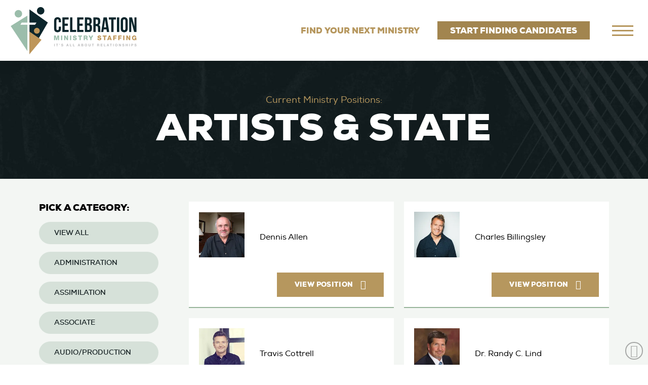

--- FILE ---
content_type: text/html; charset=UTF-8
request_url: https://celebrationministrystaffing.com/advisors_type/artists_state/
body_size: 17088
content:
<!DOCTYPE html>
<html class="no-js" lang="en-US">
<head>
<meta charset="UTF-8">
<meta name="viewport" content="width=device-width, initial-scale=1.0">
<link rel="pingback" href="https://celebrationministrystaffing.com/xmlrpc.php">
<title>Artists &amp; State | Celebration Ministry Staffing</title>
<meta name='robots' content='max-image-preview:large' />
<link rel='dns-prefetch' href='//www.googletagmanager.com' />
<link rel='dns-prefetch' href='//use.fontawesome.com' />
<link rel="alternate" type="application/rss+xml" title="Celebration Ministry Staffing &raquo; Feed" href="https://celebrationministrystaffing.com/feed/" />
<link rel="alternate" type="application/rss+xml" title="Celebration Ministry Staffing &raquo; Comments Feed" href="https://celebrationministrystaffing.com/comments/feed/" />
<meta property="og:site_name" content="Celebration Ministry Staffing"><meta property="og:title" content="Dennis Allen"><meta property="og:description" content="Connecting Church &amp; Candidates to fulfill the mission of the Church."><meta property="og:image" content="https://celebrationministrystaffing.com/wp-content/uploads/2022/12/image-178.png"><meta property="og:url" content="https://celebrationministrystaffing.com/advisors_archive/dennis-allen/"><meta property="og:type" content="website"><link rel="alternate" type="application/rss+xml" title="Celebration Ministry Staffing &raquo; Artists &amp; State Advisors Type Feed" href="https://celebrationministrystaffing.com/advisors_type/artists_state/feed/" />
<style id='wp-img-auto-sizes-contain-inline-css' type='text/css'>
img:is([sizes=auto i],[sizes^="auto," i]){contain-intrinsic-size:3000px 1500px}
/*# sourceURL=wp-img-auto-sizes-contain-inline-css */
</style>
<style id='wp-emoji-styles-inline-css' type='text/css'>

	img.wp-smiley, img.emoji {
		display: inline !important;
		border: none !important;
		box-shadow: none !important;
		height: 1em !important;
		width: 1em !important;
		margin: 0 0.07em !important;
		vertical-align: -0.1em !important;
		background: none !important;
		padding: 0 !important;
	}
/*# sourceURL=wp-emoji-styles-inline-css */
</style>
<link rel='stylesheet' id='wp-block-library-css' href='https://celebrationministrystaffing.com/wp-includes/css/dist/block-library/style.min.css?ver=6.9' type='text/css' media='all' />
<style id='global-styles-inline-css' type='text/css'>
:root{--wp--preset--aspect-ratio--square: 1;--wp--preset--aspect-ratio--4-3: 4/3;--wp--preset--aspect-ratio--3-4: 3/4;--wp--preset--aspect-ratio--3-2: 3/2;--wp--preset--aspect-ratio--2-3: 2/3;--wp--preset--aspect-ratio--16-9: 16/9;--wp--preset--aspect-ratio--9-16: 9/16;--wp--preset--color--black: #000000;--wp--preset--color--cyan-bluish-gray: #abb8c3;--wp--preset--color--white: #ffffff;--wp--preset--color--pale-pink: #f78da7;--wp--preset--color--vivid-red: #cf2e2e;--wp--preset--color--luminous-vivid-orange: #ff6900;--wp--preset--color--luminous-vivid-amber: #fcb900;--wp--preset--color--light-green-cyan: #7bdcb5;--wp--preset--color--vivid-green-cyan: #00d084;--wp--preset--color--pale-cyan-blue: #8ed1fc;--wp--preset--color--vivid-cyan-blue: #0693e3;--wp--preset--color--vivid-purple: #9b51e0;--wp--preset--gradient--vivid-cyan-blue-to-vivid-purple: linear-gradient(135deg,rgb(6,147,227) 0%,rgb(155,81,224) 100%);--wp--preset--gradient--light-green-cyan-to-vivid-green-cyan: linear-gradient(135deg,rgb(122,220,180) 0%,rgb(0,208,130) 100%);--wp--preset--gradient--luminous-vivid-amber-to-luminous-vivid-orange: linear-gradient(135deg,rgb(252,185,0) 0%,rgb(255,105,0) 100%);--wp--preset--gradient--luminous-vivid-orange-to-vivid-red: linear-gradient(135deg,rgb(255,105,0) 0%,rgb(207,46,46) 100%);--wp--preset--gradient--very-light-gray-to-cyan-bluish-gray: linear-gradient(135deg,rgb(238,238,238) 0%,rgb(169,184,195) 100%);--wp--preset--gradient--cool-to-warm-spectrum: linear-gradient(135deg,rgb(74,234,220) 0%,rgb(151,120,209) 20%,rgb(207,42,186) 40%,rgb(238,44,130) 60%,rgb(251,105,98) 80%,rgb(254,248,76) 100%);--wp--preset--gradient--blush-light-purple: linear-gradient(135deg,rgb(255,206,236) 0%,rgb(152,150,240) 100%);--wp--preset--gradient--blush-bordeaux: linear-gradient(135deg,rgb(254,205,165) 0%,rgb(254,45,45) 50%,rgb(107,0,62) 100%);--wp--preset--gradient--luminous-dusk: linear-gradient(135deg,rgb(255,203,112) 0%,rgb(199,81,192) 50%,rgb(65,88,208) 100%);--wp--preset--gradient--pale-ocean: linear-gradient(135deg,rgb(255,245,203) 0%,rgb(182,227,212) 50%,rgb(51,167,181) 100%);--wp--preset--gradient--electric-grass: linear-gradient(135deg,rgb(202,248,128) 0%,rgb(113,206,126) 100%);--wp--preset--gradient--midnight: linear-gradient(135deg,rgb(2,3,129) 0%,rgb(40,116,252) 100%);--wp--preset--font-size--small: 13px;--wp--preset--font-size--medium: 20px;--wp--preset--font-size--large: 36px;--wp--preset--font-size--x-large: 42px;--wp--preset--spacing--20: 0.44rem;--wp--preset--spacing--30: 0.67rem;--wp--preset--spacing--40: 1rem;--wp--preset--spacing--50: 1.5rem;--wp--preset--spacing--60: 2.25rem;--wp--preset--spacing--70: 3.38rem;--wp--preset--spacing--80: 5.06rem;--wp--preset--shadow--natural: 6px 6px 9px rgba(0, 0, 0, 0.2);--wp--preset--shadow--deep: 12px 12px 50px rgba(0, 0, 0, 0.4);--wp--preset--shadow--sharp: 6px 6px 0px rgba(0, 0, 0, 0.2);--wp--preset--shadow--outlined: 6px 6px 0px -3px rgb(255, 255, 255), 6px 6px rgb(0, 0, 0);--wp--preset--shadow--crisp: 6px 6px 0px rgb(0, 0, 0);}:where(.is-layout-flex){gap: 0.5em;}:where(.is-layout-grid){gap: 0.5em;}body .is-layout-flex{display: flex;}.is-layout-flex{flex-wrap: wrap;align-items: center;}.is-layout-flex > :is(*, div){margin: 0;}body .is-layout-grid{display: grid;}.is-layout-grid > :is(*, div){margin: 0;}:where(.wp-block-columns.is-layout-flex){gap: 2em;}:where(.wp-block-columns.is-layout-grid){gap: 2em;}:where(.wp-block-post-template.is-layout-flex){gap: 1.25em;}:where(.wp-block-post-template.is-layout-grid){gap: 1.25em;}.has-black-color{color: var(--wp--preset--color--black) !important;}.has-cyan-bluish-gray-color{color: var(--wp--preset--color--cyan-bluish-gray) !important;}.has-white-color{color: var(--wp--preset--color--white) !important;}.has-pale-pink-color{color: var(--wp--preset--color--pale-pink) !important;}.has-vivid-red-color{color: var(--wp--preset--color--vivid-red) !important;}.has-luminous-vivid-orange-color{color: var(--wp--preset--color--luminous-vivid-orange) !important;}.has-luminous-vivid-amber-color{color: var(--wp--preset--color--luminous-vivid-amber) !important;}.has-light-green-cyan-color{color: var(--wp--preset--color--light-green-cyan) !important;}.has-vivid-green-cyan-color{color: var(--wp--preset--color--vivid-green-cyan) !important;}.has-pale-cyan-blue-color{color: var(--wp--preset--color--pale-cyan-blue) !important;}.has-vivid-cyan-blue-color{color: var(--wp--preset--color--vivid-cyan-blue) !important;}.has-vivid-purple-color{color: var(--wp--preset--color--vivid-purple) !important;}.has-black-background-color{background-color: var(--wp--preset--color--black) !important;}.has-cyan-bluish-gray-background-color{background-color: var(--wp--preset--color--cyan-bluish-gray) !important;}.has-white-background-color{background-color: var(--wp--preset--color--white) !important;}.has-pale-pink-background-color{background-color: var(--wp--preset--color--pale-pink) !important;}.has-vivid-red-background-color{background-color: var(--wp--preset--color--vivid-red) !important;}.has-luminous-vivid-orange-background-color{background-color: var(--wp--preset--color--luminous-vivid-orange) !important;}.has-luminous-vivid-amber-background-color{background-color: var(--wp--preset--color--luminous-vivid-amber) !important;}.has-light-green-cyan-background-color{background-color: var(--wp--preset--color--light-green-cyan) !important;}.has-vivid-green-cyan-background-color{background-color: var(--wp--preset--color--vivid-green-cyan) !important;}.has-pale-cyan-blue-background-color{background-color: var(--wp--preset--color--pale-cyan-blue) !important;}.has-vivid-cyan-blue-background-color{background-color: var(--wp--preset--color--vivid-cyan-blue) !important;}.has-vivid-purple-background-color{background-color: var(--wp--preset--color--vivid-purple) !important;}.has-black-border-color{border-color: var(--wp--preset--color--black) !important;}.has-cyan-bluish-gray-border-color{border-color: var(--wp--preset--color--cyan-bluish-gray) !important;}.has-white-border-color{border-color: var(--wp--preset--color--white) !important;}.has-pale-pink-border-color{border-color: var(--wp--preset--color--pale-pink) !important;}.has-vivid-red-border-color{border-color: var(--wp--preset--color--vivid-red) !important;}.has-luminous-vivid-orange-border-color{border-color: var(--wp--preset--color--luminous-vivid-orange) !important;}.has-luminous-vivid-amber-border-color{border-color: var(--wp--preset--color--luminous-vivid-amber) !important;}.has-light-green-cyan-border-color{border-color: var(--wp--preset--color--light-green-cyan) !important;}.has-vivid-green-cyan-border-color{border-color: var(--wp--preset--color--vivid-green-cyan) !important;}.has-pale-cyan-blue-border-color{border-color: var(--wp--preset--color--pale-cyan-blue) !important;}.has-vivid-cyan-blue-border-color{border-color: var(--wp--preset--color--vivid-cyan-blue) !important;}.has-vivid-purple-border-color{border-color: var(--wp--preset--color--vivid-purple) !important;}.has-vivid-cyan-blue-to-vivid-purple-gradient-background{background: var(--wp--preset--gradient--vivid-cyan-blue-to-vivid-purple) !important;}.has-light-green-cyan-to-vivid-green-cyan-gradient-background{background: var(--wp--preset--gradient--light-green-cyan-to-vivid-green-cyan) !important;}.has-luminous-vivid-amber-to-luminous-vivid-orange-gradient-background{background: var(--wp--preset--gradient--luminous-vivid-amber-to-luminous-vivid-orange) !important;}.has-luminous-vivid-orange-to-vivid-red-gradient-background{background: var(--wp--preset--gradient--luminous-vivid-orange-to-vivid-red) !important;}.has-very-light-gray-to-cyan-bluish-gray-gradient-background{background: var(--wp--preset--gradient--very-light-gray-to-cyan-bluish-gray) !important;}.has-cool-to-warm-spectrum-gradient-background{background: var(--wp--preset--gradient--cool-to-warm-spectrum) !important;}.has-blush-light-purple-gradient-background{background: var(--wp--preset--gradient--blush-light-purple) !important;}.has-blush-bordeaux-gradient-background{background: var(--wp--preset--gradient--blush-bordeaux) !important;}.has-luminous-dusk-gradient-background{background: var(--wp--preset--gradient--luminous-dusk) !important;}.has-pale-ocean-gradient-background{background: var(--wp--preset--gradient--pale-ocean) !important;}.has-electric-grass-gradient-background{background: var(--wp--preset--gradient--electric-grass) !important;}.has-midnight-gradient-background{background: var(--wp--preset--gradient--midnight) !important;}.has-small-font-size{font-size: var(--wp--preset--font-size--small) !important;}.has-medium-font-size{font-size: var(--wp--preset--font-size--medium) !important;}.has-large-font-size{font-size: var(--wp--preset--font-size--large) !important;}.has-x-large-font-size{font-size: var(--wp--preset--font-size--x-large) !important;}
/*# sourceURL=global-styles-inline-css */
</style>

<style id='classic-theme-styles-inline-css' type='text/css'>
/*! This file is auto-generated */
.wp-block-button__link{color:#fff;background-color:#32373c;border-radius:9999px;box-shadow:none;text-decoration:none;padding:calc(.667em + 2px) calc(1.333em + 2px);font-size:1.125em}.wp-block-file__button{background:#32373c;color:#fff;text-decoration:none}
/*# sourceURL=/wp-includes/css/classic-themes.min.css */
</style>
<style id='font-awesome-svg-styles-default-inline-css' type='text/css'>
.svg-inline--fa {
  display: inline-block;
  height: 1em;
  overflow: visible;
  vertical-align: -.125em;
}
/*# sourceURL=font-awesome-svg-styles-default-inline-css */
</style>
<link rel='stylesheet' id='font-awesome-svg-styles-css' href='https://celebrationministrystaffing.com/wp-content/uploads/font-awesome/v6.7.2/css/svg-with-js.css' type='text/css' media='all' />
<style id='font-awesome-svg-styles-inline-css' type='text/css'>
   .wp-block-font-awesome-icon svg::before,
   .wp-rich-text-font-awesome-icon svg::before {content: unset;}
/*# sourceURL=font-awesome-svg-styles-inline-css */
</style>
<link rel='stylesheet' id='x-stack-css' href='https://celebrationministrystaffing.com/wp-content/themes/pro/framework/dist/css/site/stacks/integrity-light.css?ver=6.7.11' type='text/css' media='all' />
<link rel='stylesheet' id='font-awesome-official-css' href='https://use.fontawesome.com/releases/v6.7.2/css/all.css' type='text/css' media='all' integrity="sha384-nRgPTkuX86pH8yjPJUAFuASXQSSl2/bBUiNV47vSYpKFxHJhbcrGnmlYpYJMeD7a" crossorigin="anonymous" />
<style id='cs-inline-css' type='text/css'>
@media (min-width:1200px){.x-hide-xl{display:none !important;}}@media (min-width:979px) and (max-width:1199px){.x-hide-lg{display:none !important;}}@media (min-width:767px) and (max-width:978px){.x-hide-md{display:none !important;}}@media (min-width:480px) and (max-width:766px){.x-hide-sm{display:none !important;}}@media (max-width:479px){.x-hide-xs{display:none !important;}} a,h1 a:hover,h2 a:hover,h3 a:hover,h4 a:hover,h5 a:hover,h6 a:hover,.x-breadcrumb-wrap a:hover,.widget ul li a:hover,.widget ol li a:hover,.widget.widget_text ul li a,.widget.widget_text ol li a,.widget_nav_menu .current-menu-item > a,.x-accordion-heading .x-accordion-toggle:hover,.x-comment-author a:hover,.x-comment-time:hover,.x-recent-posts a:hover .h-recent-posts{color:#96B49A;}a:hover,.widget.widget_text ul li a:hover,.widget.widget_text ol li a:hover,.x-twitter-widget ul li a:hover{color:#B6975E;}.rev_slider_wrapper,a.x-img-thumbnail:hover,.x-slider-container.below,.page-template-template-blank-3-php .x-slider-container.above,.page-template-template-blank-6-php .x-slider-container.above{border-color:#96B49A;}.entry-thumb:before,.x-pagination span.current,.woocommerce-pagination span[aria-current],.flex-direction-nav a,.flex-control-nav a:hover,.flex-control-nav a.flex-active,.mejs-time-current,.x-dropcap,.x-skill-bar .bar,.x-pricing-column.featured h2,.h-comments-title small,.x-entry-share .x-share:hover,.x-highlight,.x-recent-posts .x-recent-posts-img:after{background-color:#96B49A;}.x-nav-tabs > .active > a,.x-nav-tabs > .active > a:hover{box-shadow:inset 0 3px 0 0 #96B49A;}.x-main{width:calc(88% - 2.463055%);}.x-sidebar{width:calc(100% - 2.463055% - 88%);}.x-comment-author,.x-comment-time,.comment-form-author label,.comment-form-email label,.comment-form-url label,.comment-form-rating label,.comment-form-comment label,.widget_calendar #wp-calendar caption,.widget.widget_rss li .rsswidget{font-family:"nexa",sans-serif;font-weight:700;text-transform:uppercase;}.p-landmark-sub,.p-meta,input,button,select,textarea{font-family:"nexa",sans-serif;}.widget ul li a,.widget ol li a,.x-comment-time{color:#131E20;}.widget_text ol li a,.widget_text ul li a{color:#96B49A;}.widget_text ol li a:hover,.widget_text ul li a:hover{color:#B6975E;}.comment-form-author label,.comment-form-email label,.comment-form-url label,.comment-form-rating label,.comment-form-comment label,.widget_calendar #wp-calendar th,.p-landmark-sub strong,.widget_tag_cloud .tagcloud a:hover,.widget_tag_cloud .tagcloud a:active,.entry-footer a:hover,.entry-footer a:active,.x-breadcrumbs .current,.x-comment-author,.x-comment-author a{color:#B6975E;}.widget_calendar #wp-calendar th{border-color:#B6975E;}.h-feature-headline span i{background-color:#B6975E;}@media (max-width:978.98px){}html{font-size:16px;}@media (min-width:500px){html{font-size:calc(16px + (18 - 16) * ((100vw - 500px) / (1000 - 500)));}}@media (min-width:1000px){html{font-size:18px;}}body{font-style:normal;font-weight:400;color:#131E20;background:rgb(255,255,255);}.w-b{font-weight:400 !important;}h1,h2,h3,h4,h5,h6,.h1,.h2,.h3,.h4,.h5,.h6,.x-text-headline{font-family:"nexa",sans-serif;font-style:normal;font-weight:700;text-transform:uppercase;}h1,.h1{letter-spacing:-0.035em;}h2,.h2{letter-spacing:-0.035em;}h3,.h3{letter-spacing:-0.035em;}h4,.h4{letter-spacing:-0.035em;}h5,.h5{letter-spacing:-0.035em;}h6,.h6{letter-spacing:-0.035em;}.w-h{font-weight:700 !important;}.x-container.width{width:88%;}.x-container.max{max-width:1200px;}.x-bar-content.x-container.width{flex-basis:88%;}.x-main.full{float:none;clear:both;display:block;width:auto;}@media (max-width:978.98px){.x-main.full,.x-main.left,.x-main.right,.x-sidebar.left,.x-sidebar.right{float:none;display:block;width:auto !important;}}.entry-header,.entry-content{font-size:1rem;}body,input,button,select,textarea{font-family:"nexa",sans-serif;}h1,h2,h3,h4,h5,h6,.h1,.h2,.h3,.h4,.h5,.h6,h1 a,h2 a,h3 a,h4 a,h5 a,h6 a,.h1 a,.h2 a,.h3 a,.h4 a,.h5 a,.h6 a,blockquote{color:#B6975E;}.cfc-h-tx{color:#B6975E !important;}.cfc-h-bd{border-color:#B6975E !important;}.cfc-h-bg{background-color:#B6975E !important;}.cfc-b-tx{color:#131E20 !important;}.cfc-b-bd{border-color:#131E20 !important;}.cfc-b-bg{background-color:#131E20 !important;}.x-btn,.button,[type="submit"]{color:#ffffff;border-color:#B6975E;background-color:#B6975E;text-shadow:0 0.075em 0.075em rgba(0,0,0,0.5);border-radius:0.25em;}.x-btn:hover,.button:hover,[type="submit"]:hover{color:#ffffff;border-color:rgb(162,133,79);background-color:rgb(162,133,79);text-shadow:0 0.075em 0.075em rgba(0,0,0,0.5);}.x-btn.x-btn-real,.x-btn.x-btn-real:hover{margin-bottom:0.25em;text-shadow:0 0.075em 0.075em rgba(0,0,0,0.65);}.x-btn.x-btn-real{box-shadow:0 0.25em 0 0 #a71000,0 4px 9px rgba(0,0,0,0.75);}.x-btn.x-btn-real:hover{box-shadow:0 0.25em 0 0 #a71000,0 4px 9px rgba(0,0,0,0.75);}.x-btn.x-btn-flat,.x-btn.x-btn-flat:hover{margin-bottom:0;text-shadow:0 0.075em 0.075em rgba(0,0,0,0.65);box-shadow:none;}.x-btn.x-btn-transparent,.x-btn.x-btn-transparent:hover{margin-bottom:0;border-width:3px;text-shadow:none;text-transform:uppercase;background-color:transparent;box-shadow:none;}.bg .mejs-container,.x-video .mejs-container{position:unset !important;} @font-face{font-family:'FontAwesomePro';font-style:normal;font-weight:900;font-display:block;src:url('https://celebrationministrystaffing.com/wp-content/themes/pro/cornerstone/assets/fonts/fa-solid-900.woff2?ver=6.7.2') format('woff2'),url('https://celebrationministrystaffing.com/wp-content/themes/pro/cornerstone/assets/fonts/fa-solid-900.ttf?ver=6.7.2') format('truetype');}[data-x-fa-pro-icon]{font-family:"FontAwesomePro" !important;}[data-x-fa-pro-icon]:before{content:attr(data-x-fa-pro-icon);}[data-x-icon],[data-x-icon-o],[data-x-icon-l],[data-x-icon-s],[data-x-icon-b],[data-x-icon-sr],[data-x-icon-ss],[data-x-icon-sl],[data-x-fa-pro-icon],[class*="cs-fa-"]{display:inline-flex;font-style:normal;font-weight:400;text-decoration:inherit;text-rendering:auto;-webkit-font-smoothing:antialiased;-moz-osx-font-smoothing:grayscale;}[data-x-icon].left,[data-x-icon-o].left,[data-x-icon-l].left,[data-x-icon-s].left,[data-x-icon-b].left,[data-x-icon-sr].left,[data-x-icon-ss].left,[data-x-icon-sl].left,[data-x-fa-pro-icon].left,[class*="cs-fa-"].left{margin-right:0.5em;}[data-x-icon].right,[data-x-icon-o].right,[data-x-icon-l].right,[data-x-icon-s].right,[data-x-icon-b].right,[data-x-icon-sr].right,[data-x-icon-ss].right,[data-x-icon-sl].right,[data-x-fa-pro-icon].right,[class*="cs-fa-"].right{margin-left:0.5em;}[data-x-icon]:before,[data-x-icon-o]:before,[data-x-icon-l]:before,[data-x-icon-s]:before,[data-x-icon-b]:before,[data-x-icon-sr]:before,[data-x-icon-ss]:before,[data-x-icon-sl]:before,[data-x-fa-pro-icon]:before,[class*="cs-fa-"]:before{line-height:1;}@font-face{font-family:'FontAwesome';font-style:normal;font-weight:900;font-display:block;src:url('https://celebrationministrystaffing.com/wp-content/themes/pro/cornerstone/assets/fonts/fa-solid-900.woff2?ver=6.7.2') format('woff2'),url('https://celebrationministrystaffing.com/wp-content/themes/pro/cornerstone/assets/fonts/fa-solid-900.ttf?ver=6.7.2') format('truetype');}[data-x-icon],[data-x-icon-s],[data-x-icon][class*="cs-fa-"]{font-family:"FontAwesome" !important;font-weight:900;}[data-x-icon]:before,[data-x-icon][class*="cs-fa-"]:before{content:attr(data-x-icon);}[data-x-icon-s]:before{content:attr(data-x-icon-s);}@font-face{font-family:'FontAwesomeRegular';font-style:normal;font-weight:400;font-display:block;src:url('https://celebrationministrystaffing.com/wp-content/themes/pro/cornerstone/assets/fonts/fa-regular-400.woff2?ver=6.7.2') format('woff2'),url('https://celebrationministrystaffing.com/wp-content/themes/pro/cornerstone/assets/fonts/fa-regular-400.ttf?ver=6.7.2') format('truetype');}@font-face{font-family:'FontAwesomePro';font-style:normal;font-weight:400;font-display:block;src:url('https://celebrationministrystaffing.com/wp-content/themes/pro/cornerstone/assets/fonts/fa-regular-400.woff2?ver=6.7.2') format('woff2'),url('https://celebrationministrystaffing.com/wp-content/themes/pro/cornerstone/assets/fonts/fa-regular-400.ttf?ver=6.7.2') format('truetype');}[data-x-icon-o]{font-family:"FontAwesomeRegular" !important;}[data-x-icon-o]:before{content:attr(data-x-icon-o);}@font-face{font-family:'FontAwesomeLight';font-style:normal;font-weight:300;font-display:block;src:url('https://celebrationministrystaffing.com/wp-content/themes/pro/cornerstone/assets/fonts/fa-light-300.woff2?ver=6.7.2') format('woff2'),url('https://celebrationministrystaffing.com/wp-content/themes/pro/cornerstone/assets/fonts/fa-light-300.ttf?ver=6.7.2') format('truetype');}@font-face{font-family:'FontAwesomePro';font-style:normal;font-weight:300;font-display:block;src:url('https://celebrationministrystaffing.com/wp-content/themes/pro/cornerstone/assets/fonts/fa-light-300.woff2?ver=6.7.2') format('woff2'),url('https://celebrationministrystaffing.com/wp-content/themes/pro/cornerstone/assets/fonts/fa-light-300.ttf?ver=6.7.2') format('truetype');}[data-x-icon-l]{font-family:"FontAwesomeLight" !important;font-weight:300;}[data-x-icon-l]:before{content:attr(data-x-icon-l);}@font-face{font-family:'FontAwesomeBrands';font-style:normal;font-weight:normal;font-display:block;src:url('https://celebrationministrystaffing.com/wp-content/themes/pro/cornerstone/assets/fonts/fa-brands-400.woff2?ver=6.7.2') format('woff2'),url('https://celebrationministrystaffing.com/wp-content/themes/pro/cornerstone/assets/fonts/fa-brands-400.ttf?ver=6.7.2') format('truetype');}[data-x-icon-b]{font-family:"FontAwesomeBrands" !important;}[data-x-icon-b]:before{content:attr(data-x-icon-b);}.widget.widget_rss li .rsswidget:before{content:"\f35d";padding-right:0.4em;font-family:"FontAwesome";} .m9t-0.x-section{margin-top:0px;margin-right:0px;margin-bottom:0px;margin-left:0px;border-top-width:0;border-right-width:0;border-bottom-width:0;border-left-width:0;padding-right:0px;padding-bottom:65px;padding-left:0px;}.m9t-1.x-section{padding-top:65px;z-index:1;}.m9t-1 > .x-bg > .x-bg-layer-lower-image {background-image:url(https://celebrationministrystaffing.com/wp-content/uploads/2022/12/Celebration-Ministry-Staffing-Homepage-Hero.jpg);background-repeat:no-repeat;background-position:right;background-size:cover;background-attachment:inherit;}.m9t-2.x-section{padding-top:45px;background-color:#F3F6F3;z-index:auto;}.m9t-3.x-row{z-index:auto;margin-right:auto;margin-left:auto;border-top-width:0;border-right-width:0;border-bottom-width:0;border-left-width:0;font-size:1em;}.m9t-3 > .x-row-inner{flex-direction:row;justify-content:flex-start;align-items:stretch;align-content:stretch;}.m9t-4 > .x-row-inner{margin-top:calc(((20px / 2) + 1px) * -1);margin-right:calc(((20px / 2) + 1px) * -1);margin-bottom:calc(((20px / 2) + 1px) * -1);margin-left:calc(((20px / 2) + 1px) * -1);}.m9t-5.x-row{padding-top:1px;padding-right:1px;padding-bottom:1px;padding-left:1px;}.m9t-6 > .x-row-inner > *{margin-top:calc(20px / 2);margin-bottom:calc(20px / 2);margin-right:calc(20px / 2);margin-left:calc(20px / 2);}.m9t-7.x-row{margin-top:0px;margin-bottom:65px;}.m9t-7 > .x-row-inner{margin-top:calc(((30px / 2) + 1px) * -1);margin-right:calc(((60px / 2) + 1px) * -1);margin-bottom:calc(((30px / 2) + 1px) * -1);margin-left:calc(((60px / 2) + 1px) * -1);}.m9t-7 > .x-row-inner > *{margin-top:calc(30px / 2);margin-bottom:calc(30px / 2);margin-right:calc(60px / 2);margin-left:calc(60px / 2);}.m9t-8.x-row{width:100%;}.m9t-9.x-row{margin-top:25px;margin-bottom:0px;padding-top:15px;padding-right:15px;padding-bottom:15px;padding-left:15px;background-color:#F3F6F3;}.m9t-9 > .x-row-inner{margin-top:calc((20px / 2) * -1);margin-right:calc((20px / 2) * -1);margin-bottom:calc((20px / 2) * -1);margin-left:calc((20px / 2) * -1);}.m9t-a{--gap:20px;}.m9t-b > .x-row-inner > *:nth-child(1n - 0) {flex-basis:calc(100% - clamp(0px,var(--gap),9999px));}.m9t-c{--gap:60px;}.m9t-c > .x-row-inner > *:nth-child(2n - 0) {flex-basis:calc(75% - clamp(0px,var(--gap),9999px));}.m9t-c > .x-row-inner > *:nth-child(2n - 1) {flex-basis:calc(25% - clamp(0px,var(--gap),9999px));}.m9t-d > .x-row-inner > *:nth-child(1n - 0) {flex-basis:calc(100% - clamp(0px,var(--gap),9999px));}.m9t-e > .x-row-inner > *:nth-child(2n - 0) {flex-basis:calc(50% - clamp(0px,var(--gap),9999px));}.m9t-e > .x-row-inner > *:nth-child(2n - 1) {flex-basis:calc(50% - clamp(0px,var(--gap),9999px));}.m9t-f > .x-row-inner > *:nth-child(1n - 0) {flex-basis:calc(100% - clamp(0px,var(--gap),9999px));}.m9t-g > .x-row-inner > *:nth-child(1n - 0) {flex-basis:calc(100% - clamp(0px,var(--gap),9999px));}.m9t-h.x-col{z-index:1;font-size:1em;}.m9t-i.x-col{border-top-width:0;border-right-width:0;border-bottom-width:0;border-left-width:0;}.m9t-j.x-col{display:flex;flex-direction:row;justify-content:flex-end;align-items:center;flex-wrap:wrap;align-content:center;max-width:1000px;min-height:125px;border-top-width:2px;border-right-width:0px;border-bottom-width:2px;border-left-width:0px;border-top-style:none;border-right-style:solid;border-bottom-style:solid;border-left-style:solid;border-top-color:transparent;border-right-color:transparent;border-bottom-color:#96B49A;border-left-color:transparent;padding-top:20px;padding-right:20px;padding-bottom:20px;padding-left:20px;background-color:rgb(255,255,255);box-shadow:none;}.m9t-j.x-col:hover,.m9t-j.x-col[class*="active"],[data-x-effect-provider*="colors"]:hover .m9t-j.x-col{border-top-color:#96B49A;border-right-color:undefined;border-bottom-color:undefined;border-left-color:undefined;box-shadow:0px 0px 20px 0px rgb(209,209,209);}.m9t-l.x-text{border-top-width:0;border-right-width:0;border-bottom-width:0;border-left-width:0;font-size:1em;}.m9t-l.x-text .x-text-content-text-primary{font-family:"nexa",sans-serif;font-style:normal;letter-spacing:0em;}.m9t-m.x-text .x-text-content-text-primary{font-size:4em;text-align:center;color:rgb(255,255,255);}.m9t-n.x-text .x-text-content-text-primary{font-weight:900;text-transform:uppercase;}.m9t-o.x-text .x-text-content-text-primary{line-height:1;}.m9t-p.x-text .x-text-content-text-subheadline{margin-bottom:0.35em;font-size:1em;text-align:center;color:#B6975E;}.m9t-q.x-text .x-text-content-text-subheadline{font-family:"nexa",sans-serif;font-weight:400;}.m9t-r.x-text .x-text-content-text-subheadline{font-style:normal;letter-spacing:0em;text-transform:none;}.m9t-s.x-text .x-text-content-text-subheadline{line-height:1.4;}.m9t-t.x-text{margin-top:0em;margin-right:0em;margin-bottom:15px;margin-left:0em;}.m9t-t.x-text .x-text-content-text-primary{font-size:1em;line-height:1.4;}.m9t-u.x-text .x-text-content-text-primary{color:rgba(0,0,0,1);}.m9t-v.x-text{width:100%;max-width:600px;background-color:rgb(255,255,255);}.m9t-v.x-text .x-text-content-text-primary{font-size:1.4em;}.m9t-v.x-text .x-text-content-text-subheadline{margin-top:10px;font-size:.9em;line-height:1;}.m9t-v.x-text .x-graphic {margin-right:30px;}.m9t-v.x-text .x-graphic-image {max-width:100px;}.m9t-w.x-text .x-text-content{display:flex;flex-direction:row;justify-content:center;align-items:center;}.m9t-w.x-text .x-text-content-text-subheadline{color:rgba(0,0,0,1);}.m9t-w.x-text .x-graphic {margin-top:0em;margin-bottom:0em;margin-left:0em;}.m9t-w.x-text .x-graphic-icon {font-size:1.25em;width:auto;color:rgba(0,0,0,1);border-top-width:0;border-right-width:0;border-bottom-width:0;border-left-width:0;}.m9t-x.x-text .x-text-content-text-primary{font-size:1.2em;font-weight:900;line-height:1.2;text-transform:none;color:#394943;}.m9t-x.x-text .x-text-content-text-subheadline{margin-top:0.35em;font-family:inherit;font-size:14px;font-weight:inherit;}.m9t-x.x-text .x-graphic {margin-right:0.5em;}.m9t-z.x-anchor {border-top-width:0;border-right-width:0;border-bottom-width:0;border-left-width:0;}.m9t-z.x-anchor .x-anchor-content {display:flex;align-items:center;}.m9t-z.x-anchor .x-anchor-text {margin-top:5px;margin-bottom:5px;margin-left:5px;}.m9t-z.x-anchor .x-anchor-text-primary {font-style:normal;line-height:1;}.m9t-11.x-anchor {font-size:1em;}.m9t-12.x-anchor {background-color:#131E20;}.m9t-12.x-anchor .x-anchor-content {padding-right:15px;padding-left:15px;}.m9t-12.x-anchor .x-anchor-text-primary {color:#F3F6F3;}.m9t-12.x-anchor .x-graphic {margin-left:15px;}.m9t-12.x-anchor .x-graphic-icon {color:rgba(0,0,0,1);}.m9t-12.x-anchor:hover .x-graphic-icon,.m9t-12.x-anchor[class*="active"] .x-graphic-icon,[data-x-effect-provider*="colors"]:hover .m9t-12.x-anchor .x-graphic-icon {color:rgba(0,0,0,0.5);}.m9t-12.x-anchor .x-toggle {color:#D6E1D9;}.m9t-12.x-anchor .x-toggle-grid {margin-top:1.5em;margin-right:1.5em;margin-bottom:1.5em;margin-left:1.5em;font-size:4px;}.m9t-12.x-anchor .x-toggle-grid-center {box-shadow:calc(1.5em * -1) calc(1.5em * -1),0 calc(1.5em * -1),1.5em calc(1.5em * -1),calc(1.5em * -1) 0,1.5em 0,calc(1.5em * -1) 1.5em,0 1.5em,1.5em 1.5em;}.m9t-13.x-anchor .x-anchor-content {flex-direction:row-reverse;justify-content:center;}.m9t-13.x-anchor .x-anchor-text {margin-right:5px;}.m9t-13.x-anchor .x-anchor-text-primary {font-size:.9em;}.m9t-13.x-anchor .x-graphic {margin-top:5px;margin-right:5px;margin-bottom:5px;}.m9t-13.x-anchor .x-graphic-icon {width:auto;border-top-width:0;border-right-width:0;border-bottom-width:0;border-left-width:0;}.m9t-14.x-anchor .x-anchor-content {padding-top:10px;padding-bottom:10px;}.m9t-14.x-anchor .x-anchor-text-primary {font-family:"nexa",sans-serif;text-transform:uppercase;}.m9t-15.x-anchor .x-anchor-text-primary {font-weight:700;}.m9t-16.x-anchor .x-graphic-icon {font-size:1.25em;}.m9t-17.x-anchor {background-color:transparent;}.m9t-17.x-anchor .x-anchor-content {padding-top:0.75em;padding-right:0.75em;padding-bottom:0.75em;padding-left:0.75em;}.m9t-17.x-anchor:hover,.m9t-17.x-anchor[class*="active"],[data-x-effect-provider*="colors"]:hover .m9t-17.x-anchor {background-color:#F3F6F3;}.m9t-17.x-anchor .x-anchor-text {margin-right:auto;}.m9t-17.x-anchor .x-anchor-text-primary {font-family:"nexa",sans-serif;font-size:1em;font-weight:400;color:rgba(0,0,0,1);}.m9t-18.x-anchor .x-anchor-content {flex-direction:row;justify-content:flex-start;}.m9t-19.x-anchor {margin-top:0em;margin-bottom:15px;border-top-left-radius:100em;border-top-right-radius:100em;border-bottom-right-radius:100em;border-bottom-left-radius:100em;background-color:#D6E1D9;}.m9t-19.x-anchor .x-anchor-content {padding-right:25px;padding-left:25px;}.m9t-19.x-anchor .x-anchor-text {margin-right:20px;}.m9t-19.x-anchor .x-anchor-text-primary {font-size:.8em;color:#131E20;}.m9t-1a.x-anchor {margin-right:0em;margin-left:0em;}.m9t-1b.x-anchor {background-color:#B6975E;}.m9t-1b.x-anchor .x-anchor-content {padding-right:30px;padding-left:30px;}.m9t-1b.x-anchor .x-anchor-text-primary {font-weight:900;letter-spacing:0.03em;margin-right:calc(0.03em * -1);color:rgb(255,255,255);}.m9t-1b.x-anchor .x-graphic {margin-left:10px;}.m9t-1b.x-anchor .x-graphic-icon {color:rgb(255,255,255);}.m9t-1b > .is-primary {width:100%;height:100%;transform-origin:0% 50%;}.m9t-1c.x-anchor .x-graphic-icon {font-size:1em;}.m9t-1c.x-anchor .x-toggle {color:rgba(0,0,0,1);}.m9t-1c.x-anchor:hover .x-toggle,.m9t-1c.x-anchor[class*="active"] .x-toggle,[data-x-effect-provider*="colors"]:hover .m9t-1c.x-anchor .x-toggle {color:rgba(0,0,0,0.5);}.m9t-1c.x-anchor .x-toggle-burger {width:10em;margin-top:3em;margin-right:0;margin-bottom:3em;margin-left:0;font-size:2px;}.m9t-1c.x-anchor .x-toggle-burger-bun-t {transform:translate3d(0,calc(3em * -1),0);}.m9t-1c.x-anchor .x-toggle-burger-bun-b {transform:translate3d(0,3em,0);}.m9t-1c > .is-primary {color:rgb(151,127,85);}.m9t-1d.x-anchor {margin-top:30px;margin-bottom:0em;font-size:.8em;}.m9t-1d > .is-primary {color:rgb(162,133,79);}.m9t-1e {width:14em;font-size:16px;border-top-width:0;border-right-width:0;border-bottom-width:0;border-left-width:0;background-color:rgb(255,255,255);box-shadow:0em 0.15em 2em 0em rgba(0,0,0,0.15);transition-duration:500ms,500ms,0s;transition-timing-function:cubic-bezier(0.400,0.000,0.200,1.000);}.m9t-1e:not(.x-active) {transition-delay:0s,0s,500ms;}.m9t-1f .x-dropdown {width:14em;font-size:16px;border-top-width:0;border-right-width:0;border-bottom-width:0;border-left-width:0;background-color:rgb(255,255,255);box-shadow:0em 0.15em 2em 0em rgba(0,0,0,0.15);transition-duration:500ms,500ms,0s;transition-timing-function:cubic-bezier(0.400,0.000,0.200,1.000);}.m9t-1f .x-dropdown:not(.x-active) {transition-delay:0s,0s,500ms;}.m9t-1g{font-size:1em;}.m9t-1g,.m9t-1g .x-anchor{transition-duration:300ms;transition-timing-function:cubic-bezier(0.400,0.000,0.200,1.000);}.m9t-1h.x-text{margin-top:0em;margin-right:0em;margin-bottom:25px;margin-left:0em;border-top-width:0;border-right-width:0;border-bottom-width:0;border-left-width:0;font-family:inherit;font-size:1em;font-style:normal;font-weight:inherit;line-height:inherit;letter-spacing:0em;text-transform:none;color:rgba(0,0,0,1);}.m9t-1h.x-text > :first-child{margin-top:0;}.m9t-1h.x-text > :last-child{margin-bottom:0;}.m9t-1i{transition-duration:500ms,0s;transition-timing-function:cubic-bezier(0.400,0.000,0.200,1.000);}.m9t-1i .x-modal-content-scroll-area{font-size:16px;padding-top:0;padding-right:calc(1em * 2);padding-bottom:0;padding-left:calc(1em * 2);}.m9t-1i:not(.x-active){transition-delay:0s,500ms;}.m9t-1i .x-modal-bg{background-color:rgba(0,0,0,0.85);}.m9t-1i .x-modal-close{width:calc(1em * 2);height:calc(1em * 2);font-size:1em;color:rgba(255,255,255,0.5);}.m9t-1i .x-modal-close:focus,.m9t-1i .x-modal-close:hover{color:rgba(255,255,255,1);}.m9t-1i .x-modal-content{width:95%;max-width:800px;border-top-width:0;border-right-width:0;border-bottom-width:0;border-left-width:0;padding-top:2em;padding-right:2em;padding-bottom:2em;padding-left:2em;background-color:rgba(255,255,255,1);box-shadow:0em 0.15em 2em 0em rgba(0,0,0,0.25);transition-duration:500ms;transition-timing-function:cubic-bezier(0.400,0.000,0.200,1.000);}.m9t-1j{border-top-width:0;border-right-width:0;border-bottom-width:0;border-left-width:0;font-size:.9em;}.m9t-1j .x-paginate-inner{justify-content:center;margin-right:calc(6px * -1);margin-bottom:calc(6px * -1);}.m9t-1j .x-paginate-inner > *{min-width:2.5em;min-height:2.5em;margin-right:6px;margin-bottom:6px;border-top-width:0;border-right-width:0;border-bottom-width:0;border-left-width:0;border-top-left-radius:100em;border-top-right-radius:100em;border-bottom-right-radius:100em;border-bottom-left-radius:100em;padding-top:0.8em;padding-right:1em;padding-bottom:0.8em;padding-left:1em;font-family:inherit;font-size:1em;font-weight:inherit;color:rgba(0,0,0,1);background-color:rgba(0,0,0,0.075);box-shadow:none;}.m9t-1j .x-paginate-inner > a:hover{border-top-left-radius:100em;border-top-right-radius:100em;border-bottom-right-radius:100em;border-bottom-left-radius:100em;background-color:rgba(0,0,0,0.15);box-shadow:0px 0px 0px 2px rgba(0,0,0,0.15);}.m9t-1j .x-paginate-inner > .current{color:rgba(0,0,0,1);border-top-color:transparent;border-right-color:transparent;border-bottom-color:transparent;border-left-color:transparent;background-color:#B6975E;box-shadow:none;}@media screen and (max-width:1199px){.m9t-e > .x-row-inner > *:nth-child(1n - 0) {flex-basis:calc(100% - clamp(0px,var(--gap),9999px));}}@media screen and (max-width:978px){.m9t-e > .x-row-inner > *:nth-child(1n - 0) {flex-basis:calc(100% - clamp(0px,var(--gap),9999px));}}@media screen and (max-width:766px){.m9t-2.x-section{padding-top:30px;}.m9t-c > .x-row-inner > *:nth-child(1n - 0) {flex-basis:calc(100% - clamp(0px,var(--gap),9999px));}.m9t-e > .x-row-inner > *:nth-child(1n - 0) {flex-basis:calc(100% - clamp(0px,var(--gap),9999px));}.m9t-j.x-col{justify-content:center;padding-top:30px;padding-right:30px;padding-bottom:30px;padding-left:30px;}.m9t-v.x-text .x-text-content{flex-direction:column;}.m9t-v.x-text .x-graphic {margin-right:0px;margin-bottom:20px;}.m9t-v.x-text .x-text-content-text-primary{text-align:center;}.m9t-v.x-text .x-text-content-text-subheadline{text-align:center;}}@media screen and (min-width:480px) and (max-width:766px){.m9t-m.x-text .x-text-content-text-primary{font-size:3em;}}@media screen and (max-width:479px){.m9t-c > .x-row-inner > *:nth-child(1n - 0) {flex-basis:calc(100% - clamp(0px,var(--gap),9999px));}.m9t-m.x-text .x-text-content-text-primary{font-size:2em;}}  .m10-0.x-bar{height:120px;border-top-width:0;border-right-width:0;border-bottom-width:0;border-left-width:0;font-size:1em;background-color:#ffffff;box-shadow:0px 3px 25px 0px rgba(0,0,0,0.15);z-index:9999;}.m10-0 .x-bar-content{display:flex;flex-direction:row;justify-content:space-between;align-items:center;flex-grow:0;flex-shrink:1;flex-basis:100%;height:120px;}.m10-0.x-bar-outer-spacers:after,.m10-0.x-bar-outer-spacers:before{flex-basis:0px;width:0px!important;height:0px;}.m10-0.x-bar-space{font-size:1em;height:120px;}.m10-1.x-bar-container{display:flex;flex-direction:row;align-items:center;flex-basis:auto;border-top-width:0;border-right-width:0;border-bottom-width:0;border-left-width:0;font-size:1em;z-index:auto;}.m10-2.x-bar-container{justify-content:space-between;flex-grow:0;flex-shrink:1;}.m10-3.x-bar-container{justify-content:flex-end;flex-grow:1;flex-shrink:0;}.m10-4.x-image{font-size:1em;border-top-width:0;border-right-width:0;border-bottom-width:0;border-left-width:0;}.m10-4.x-image img{aspect-ratio:auto;}.m10-5.x-image{padding-top:20px;padding-right:20px;padding-bottom:20px;padding-left:20px;}.m10-6.x-image{max-width:auto;}.m10-6.x-image,.m10-6.x-image img{max-height:auto;}.m10-7.x-anchor {margin-top:0em;}.m10-7.x-anchor .x-anchor-text {margin-top:5px;margin-bottom:5px;margin-left:5px;}.m10-7.x-anchor .x-anchor-text-primary {font-style:normal;line-height:1;text-transform:uppercase;}.m10-8.x-anchor {margin-right:15px;margin-bottom:0em;margin-left:15px;}.m10-8.x-anchor .x-anchor-content {padding-top:5px;padding-bottom:5px;}.m10-8.x-anchor .x-anchor-text {margin-right:5px;}.m10-8.x-anchor .x-anchor-text-primary {font-family:"nexa",sans-serif;font-size:.9rem;font-weight:900;}.m10-8.x-anchor:hover .x-anchor-text-primary,.m10-8.x-anchor[class*="active"] .x-anchor-text-primary,[data-x-effect-provider*="colors"]:hover .m10-8.x-anchor .x-anchor-text-primary {color:#96B49A;}.m10-8 > .is-primary {width:100%;height:2px;color:#96B49A;transform-origin:0% 100%;}.m10-9.x-anchor {border-top-width:0;border-right-width:0;border-bottom-width:0;border-left-width:0;}.m10-9.x-anchor .x-anchor-content {display:flex;justify-content:center;align-items:center;}.m10-b.x-anchor {font-size:1rem;}.m10-c.x-anchor .x-anchor-content {flex-direction:row;}.m10-d.x-anchor .x-anchor-content {padding-right:0px;padding-left:0px;}.m10-d.x-anchor .x-anchor-text-primary {color:#B6975E;}.m10-e.x-anchor {background-color:rgb(162,133,79);}.m10-e.x-anchor .x-anchor-text-primary {color:#ffffff;}.m10-f.x-anchor .x-anchor-content {padding-right:20px;padding-left:20px;}.m10-g.x-anchor .x-graphic {margin-top:5px;margin-right:5px;margin-bottom:5px;margin-left:5px;}.m10-g.x-anchor .x-graphic-icon {width:auto;border-top-width:0;border-right-width:0;border-bottom-width:0;border-left-width:0;}.m10-g.x-anchor .x-toggle-burger {margin-right:0;margin-left:0;}.m10-h.x-anchor {font-size:1em;}.m10-i.x-anchor .x-anchor-content {padding-top:20px;padding-bottom:20px;}.m10-i.x-anchor .x-graphic-icon {font-size:22px;color:#B6975E;}.m10-i.x-anchor:hover .x-graphic-icon,.m10-i.x-anchor[class*="active"] .x-graphic-icon,[data-x-effect-provider*="colors"]:hover .m10-i.x-anchor .x-graphic-icon {color:#96B49A;}.m10-i.x-anchor .x-toggle {color:rgba(0,0,0,1);}.m10-i.x-anchor:hover .x-toggle,.m10-i.x-anchor[class*="active"] .x-toggle,[data-x-effect-provider*="colors"]:hover .m10-i.x-anchor .x-toggle {color:rgba(0,0,0,0.5);}.m10-i.x-anchor .x-toggle-burger {width:10em;margin-top:3em;margin-bottom:3em;font-size:2px;}.m10-i.x-anchor .x-toggle-burger-bun-t {transform:translate3d(0,calc(3em * -1),0);}.m10-i.x-anchor .x-toggle-burger-bun-b {transform:translate3d(0,3em,0);}.m10-j.x-anchor {width:100px;height:120px;background-color:#ffffff;}.m10-j.x-anchor .x-anchor-content {flex-direction:column;}.m10-j.x-anchor:hover,.m10-j.x-anchor[class*="active"],[data-x-effect-provider*="colors"]:hover .m10-j.x-anchor {background-color:#F3F6F3;}.m10-j.x-anchor .x-graphic-icon {font-size:1.25em;color:rgba(0,0,0,1);}.m10-j.x-anchor:hover .x-graphic-icon,.m10-j.x-anchor[class*="active"] .x-graphic-icon,[data-x-effect-provider*="colors"]:hover .m10-j.x-anchor .x-graphic-icon {color:rgba(0,0,0,0.5);}.m10-j.x-anchor .x-toggle {color:#B6975E;}.m10-j.x-anchor .x-toggle-burger {width:42px;margin-top:9px;margin-bottom:9px;font-size:3px;}.m10-j.x-anchor .x-toggle-burger-bun-t {transform:translate3d(0,calc(9px * -1),0);}.m10-j.x-anchor .x-toggle-burger-bun-b {transform:translate3d(0,9px,0);}.m10-k.x-anchor {margin-right:0em;margin-bottom:15px;margin-left:0em;border-top-left-radius:10px;border-top-right-radius:10px;border-bottom-right-radius:10px;border-bottom-left-radius:10px;background-color:#F3F6F3;}.m10-k.x-anchor .x-anchor-content {padding-top:15px;padding-right:15px;padding-bottom:15px;padding-left:15px;}.m10-k.x-anchor .x-anchor-text {margin-right:auto;}.m10-k.x-anchor .x-anchor-text-primary {font-family:"nexa",sans-serif;font-size:1em;font-weight:700;color:#131E20;}.m10-k.x-anchor .x-anchor-sub-indicator {margin-top:5px;margin-right:5px;margin-bottom:5px;margin-left:5px;font-size:1em;color:#96B49A;}.m10-l {width:14rem;font-size:16px;border-top-width:2px;border-right-width:2px;border-bottom-width:2px;border-left-width:2px;border-top-style:solid;border-right-style:solid;border-bottom-style:solid;border-left-style:solid;border-top-color:#131E20;border-right-color:#131E20;border-bottom-color:#131E20;border-left-color:#131E20;background-color:rgb(255,255,255);transition-duration:500ms,500ms,0s;transition-timing-function:cubic-bezier(0.400,0.000,0.200,1.000);}.m10-l:not(.x-active) {transition-delay:0s,0s,500ms;}.m10-m{width:100%;max-width:none;height:auto;}.m10-m .x-search-input{order:2;margin-top:0px;margin-right:0px;margin-bottom:0px;margin-left:0px;font-style:normal;line-height:1.3;}.m10-m .x-search-btn-submit{order:1;width:1em;height:1em;border-top-width:0;border-right-width:0;border-bottom-width:0;border-left-width:0;font-size:1em;color:rgba(0,0,0,1);}.m10-m .x-search-btn-clear{order:3;border-top-width:0;border-right-width:0;border-bottom-width:0;border-left-width:0;}.m10-n{border-top-width:0;border-right-width:0;border-bottom-width:0;border-left-width:0;font-size:1rem;}.m10-n .x-search-input{font-family:"nexa",sans-serif;font-size:14px;font-weight:400;color:rgb(173,173,173);}.m10-n.x-search-has-content .x-search-input{color:#131E20;}.m10-n .x-search-btn-submit{margin-top:1em;margin-right:0.64em;margin-bottom:1em;margin-left:1em;}.m10-n .x-search-btn-clear{width:1em;height:1em;margin-top:1em;margin-right:1em;margin-bottom:1em;margin-left:0.64em;color:rgba(0,0,0,0.5);font-size:1em;}.m10-n .x-search-btn-clear:focus,.m10-n .x-search-btn-clear:hover{color:rgb(0,0,0);}.m10-o{margin-top:0em;margin-right:0em;margin-bottom:25px;margin-left:0em;border-top-width:2px;border-right-width:2px;border-bottom-width:2px;border-left-width:2px;border-top-style:solid;border-right-style:solid;border-bottom-style:solid;border-left-style:solid;border-top-color:#B6975E;border-right-color:#B6975E;border-bottom-color:#B6975E;border-left-color:#B6975E;font-size:1em;background-color:rgba(255,255,255,1);}.m10-o .x-search-input{font-family:inherit;font-size:16px;font-weight:inherit;color:#131E20;}.m10-o .x-search-btn-submit{margin-top:0.5em;margin-right:0.5em;margin-bottom:0.5em;margin-left:0.9em;}.m10-o .x-search-btn-clear{width:2em;height:2em;margin-top:0.5em;margin-right:0.5em;margin-bottom:0.5em;margin-left:0.5em;border-top-left-radius:100em;border-top-right-radius:100em;border-bottom-right-radius:100em;border-bottom-left-radius:100em;color:rgba(255,255,255,1);font-size:0.9em;background-color:rgba(0,0,0,0.25);}.m10-o .x-search-btn-clear:focus,.m10-o .x-search-btn-clear:hover{border-top-left-radius:100em;border-top-right-radius:100em;border-bottom-right-radius:100em;border-bottom-left-radius:100em;background-color:rgba(0,0,0,0.3);}.m10-p{font-size:16px;transition-duration:500ms;}.m10-p .x-off-canvas-bg{background-color:rgba(0,0,0,0.75);transition-duration:500ms;transition-timing-function:cubic-bezier(0.400,0.000,0.200,1.000);}.m10-p .x-off-canvas-close{width:calc(1em * 2);height:calc(1em * 2);font-size:1em;color:rgba(0,0,0,0.5);transition-duration:0.3s,500ms,500ms;transition-timing-function:ease-in-out,cubic-bezier(0.400,0.000,0.200,1.000),cubic-bezier(0.400,0.000,0.200,1.000);}.m10-p .x-off-canvas-close:focus,.m10-p .x-off-canvas-close:hover{color:rgba(0,0,0,1);}.m10-p .x-off-canvas-content{display:flex;flex-direction:column;justify-content:flex-start;align-items:stretch;width:100%;max-width:24em;border-top-width:0;border-right-width:0;border-bottom-width:0;border-left-width:0;background-color:rgba(255,255,255,1);box-shadow:0em 0em 2em 0em rgba(0,0,0,0.25);transition-duration:500ms;transition-timing-function:cubic-bezier(0.400,0.000,0.200,1.000);}.m10-q{display:flex;flex-direction:column;justify-content:flex-start;flex-grow:0;flex-shrink:0;flex-basis:auto;border-top-width:0;border-right-width:0;border-bottom-width:0;border-left-width:0;font-size:1em;aspect-ratio:auto;}.m10-r{align-items:center;max-width:auto;padding-top:40px;padding-right:0em;padding-bottom:0px;padding-left:0em;}.m10-s{align-items:stretch;padding-top:30px;padding-right:25px;padding-bottom:25px;padding-left:25px;}.m10-t{font-size:1em;}.m10-t,.m10-t .x-anchor{transition-duration:300ms;transition-timing-function:cubic-bezier(0.400,0.000,0.200,1.000);}@media screen and (max-width:766px){.m10-0.x-bar{height:85px;}.m10-0 .x-bar-content{height:85px;}.m10-0.x-bar-space{height:85px;}.m10-5.x-image{max-width:250px;}.m10-j.x-anchor {width:75px;height:85px;}.m10-j.x-anchor .x-toggle-burger {width:40px;margin-top:8px;margin-bottom:8px;}.m10-j.x-anchor .x-toggle-burger-bun-t {transform:translate3d(0,calc(8px * -1),0);}.m10-j.x-anchor .x-toggle-burger-bun-b {transform:translate3d(0,8px,0);}}  .m11-0.x-bar{height:auto;padding-right:0px;padding-left:0px;font-size:1em;}.m11-0 .x-bar-content{display:flex;flex-direction:row;align-items:center;flex-grow:0;flex-shrink:1;flex-basis:100%;height:auto;}.m11-0.x-bar-space{font-size:1em;}.m11-1.x-bar{padding-top:30px;padding-bottom:30px;border-top-width:10px;border-right-width:0px;border-bottom-width:0px;border-left-width:0px;border-top-style:solid;border-right-style:none;border-bottom-style:none;border-left-style:none;border-top-color:rgb(255,255,255);border-right-color:transparent;border-bottom-color:transparent;border-left-color:transparent;}.m11-1 > .x-bg > .x-bg-layer-lower-image {background-image:url(https://celebrationministrystaffing.com/wp-content/uploads/2022/12/Celebration-Ministry-Staffing-Green-Paper.jpg);background-repeat:no-repeat;background-position:center;background-size:cover;background-attachment:inherit;}.m11-2.x-bar{background-color:#ffffff;}.m11-3.x-bar{z-index:9999;}.m11-3 .x-bar-content{justify-content:space-between;}.m11-3.x-bar-outer-spacers:after,.m11-3.x-bar-outer-spacers:before{flex-basis:20px;width:20px!important;height:20px;}.m11-4.x-bar{padding-top:40px;padding-bottom:40px;z-index:9998;}.m11-4 .x-bar-content{justify-content:center;}.m11-4.x-bar-outer-spacers:after,.m11-4.x-bar-outer-spacers:before{flex-basis:30px;width:30px!important;height:30px;}.m11-5.x-bar{border-top-width:0;border-right-width:0;border-bottom-width:0;border-left-width:0;box-shadow:0px 3px 25px 0px rgba(0,0,0,0.15);}.m11-6.x-bar{padding-top:10px;padding-bottom:15px;background-color:#131E20;}.m11-7.x-bar-container{display:flex;justify-content:center;align-items:center;border-top-width:0;border-right-width:0;border-bottom-width:0;border-left-width:0;z-index:auto;}.m11-8.x-bar-container{flex-direction:column;flex-basis:0%;}.m11-9.x-bar-container{flex-grow:1;flex-shrink:0;}.m11-a.x-bar-container{font-size:1em;}.m11-b.x-bar-container{flex-direction:row;flex-basis:auto;}.m11-c.x-bar-container{flex-grow:0;flex-shrink:1;}.m11-d.x-bar-container{font-size:.9em;}.m11-f.x-text{border-top-width:0;border-right-width:0;border-bottom-width:0;border-left-width:0;font-size:1em;}.m11-f.x-text .x-text-content-text-primary{font-style:normal;letter-spacing:0em;}.m11-g.x-text .x-text-content-text-primary{font-family:"nexa",sans-serif;font-weight:900;line-height:1.2;text-transform:uppercase;}.m11-h.x-text .x-text-content-text-primary{font-size:2em;text-align:center;}.m11-i.x-text .x-text-content-text-primary{color:rgba(0,0,0,1);}.m11-k.x-text .x-text-content-text-primary{font-size:1.75rem;color:#131E20;}.m11-l.x-text{margin-top:0em;margin-right:0em;margin-bottom:20px;margin-left:0em;}.m11-l.x-text .x-text-content{display:flex;flex-direction:row;justify-content:center;}.m11-l.x-text .x-graphic {margin-top:0em;margin-right:15px;margin-bottom:0em;margin-left:0em;}.m11-l.x-text .x-graphic-icon {font-size:20px;width:40px;color:rgb(255,255,255);border-top-width:0;border-right-width:0;border-bottom-width:0;border-left-width:0;border-top-left-radius:100px;border-top-right-radius:100px;border-bottom-right-radius:100px;border-bottom-left-radius:100px;height:40px;line-height:40px;background-color:#96B49A;}.m11-m.x-text .x-text-content{align-items:flex-start;}.m11-n.x-text .x-text-content-text-primary{font-family:"nexa",sans-serif;font-size:.9em;font-weight:400;line-height:1.4;text-transform:none;}.m11-o.x-text .x-text-content{align-items:center;}.m11-p.x-text .x-text-content-text-primary{color:rgb(255,255,255);}.m11-r.x-text:hover .x-text-content-text-primary,.m11-r.x-text[class*="active"] .x-text-content-text-primary,[data-x-effect-provider*="colors"]:hover .m11-r.x-text .x-text-content-text-primary{color:#96B49A;}.m11-s{width:100%;margin-right:0px;margin-left:0px;border-top-width:3px;border-left-width:0;border-top-color:#B6975E;border-right-color:#B6975E;border-bottom-color:#B6975E;border-left-color:#B6975E;}.m11-t{max-width:200px;margin-top:10px;margin-bottom:30px;}.m11-u{border-right-width:0;border-bottom-width:0;border-top-style:solid;border-right-style:solid;border-bottom-style:solid;border-left-style:solid;font-size:1em;}.m11-v{max-width:none;margin-top:5px;}.m11-w{margin-bottom:0px;}.m11-x{margin-bottom:15px;}.m11-y{height:25px;max-height:none;margin-top:0px;margin-right:15px;margin-left:15px;border-top-width:0;border-left-width:1px;border-top-color:rgb(255,255,255);border-right-color:rgb(255,255,255);border-bottom-color:rgb(255,255,255);border-left-color:rgb(255,255,255);}.m11-z.x-anchor {border-top-width:0;border-right-width:0;border-bottom-width:0;border-left-width:0;font-size:1em;}.m11-z.x-anchor .x-anchor-content {display:flex;justify-content:center;align-items:center;}.m11-10.x-anchor {background-color:#B6975E;}.m11-10.x-anchor .x-anchor-content {flex-direction:row-reverse;padding-top:10px;padding-right:30px;padding-bottom:10px;padding-left:30px;}.m11-10.x-anchor .x-anchor-text {margin-right:5px;}.m11-10.x-anchor .x-anchor-text-primary {font-family:"nexa",sans-serif;font-size:.9em;font-weight:900;letter-spacing:0.03em;margin-right:calc(0.03em * -1);text-transform:uppercase;color:rgb(255,255,255);}.m11-10.x-anchor .x-graphic {margin-left:10px;}.m11-10.x-anchor .x-graphic-icon {font-size:1em;color:rgb(255,255,255);}.m11-10.x-anchor .x-toggle {color:rgba(0,0,0,1);}.m11-10.x-anchor:hover .x-toggle,.m11-10.x-anchor[class*="active"] .x-toggle,[data-x-effect-provider*="colors"]:hover .m11-10.x-anchor .x-toggle {color:rgba(0,0,0,0.5);}.m11-10.x-anchor .x-toggle-burger {width:10em;margin-top:3em;margin-right:0;margin-bottom:3em;margin-left:0;font-size:2px;}.m11-10.x-anchor .x-toggle-burger-bun-t {transform:translate3d(0,calc(3em * -1),0);}.m11-10.x-anchor .x-toggle-burger-bun-b {transform:translate3d(0,3em,0);}.m11-10 > .is-primary {width:100%;height:100%;color:rgb(151,127,85);transform-origin:0% 50%;}.m11-11.x-anchor .x-anchor-text {margin-top:5px;margin-bottom:5px;margin-left:5px;}.m11-11.x-anchor .x-anchor-text-primary {font-style:normal;line-height:1;}.m11-12.x-anchor .x-graphic {margin-top:5px;margin-right:5px;margin-bottom:5px;}.m11-12.x-anchor .x-graphic-icon {width:auto;border-top-width:0;border-right-width:0;border-bottom-width:0;border-left-width:0;}.m11-13.x-anchor .x-anchor-content {flex-direction:row;}.m11-14.x-anchor .x-graphic {margin-left:5px;}.m11-14.x-anchor .x-graphic-icon {font-size:40px;color:#B6975E;}.m11-14.x-anchor:hover .x-graphic-icon,.m11-14.x-anchor[class*="active"] .x-graphic-icon,[data-x-effect-provider*="colors"]:hover .m11-14.x-anchor .x-graphic-icon {color:#96B49A;}.m11-15.x-anchor .x-anchor-content {padding-top:0.151em;padding-bottom:0.151em;}.m11-15.x-anchor .x-anchor-text {margin-right:auto;}.m11-15.x-anchor .x-anchor-text-primary {font-family:inherit;font-size:1em;font-weight:inherit;color:rgba(0,0,0,1);}.m11-15.x-anchor:hover .x-anchor-text-primary,.m11-15.x-anchor[class*="active"] .x-anchor-text-primary,[data-x-effect-provider*="colors"]:hover .m11-15.x-anchor .x-anchor-text-primary {color:rgba(0,0,0,0.5);}.m11-15.x-anchor .x-anchor-text-secondary {font-family:inherit;font-size:0.75em;font-style:normal;font-weight:inherit;line-height:1;color:rgba(0,0,0,1);}.m11-15.x-anchor:hover .x-anchor-text-secondary,.m11-15.x-anchor[class*="active"] .x-anchor-text-secondary,[data-x-effect-provider*="colors"]:hover .m11-15.x-anchor .x-anchor-text-secondary {color:rgba(0,0,0,0.5);}.m11-15.x-anchor .x-anchor-sub-indicator {margin-top:5px;margin-right:5px;margin-bottom:5px;margin-left:5px;font-size:1em;color:rgba(0,0,0,1);}.m11-15.x-anchor:hover .x-anchor-sub-indicator,.m11-15.x-anchor[class*="active"] .x-anchor-sub-indicator,[data-x-effect-provider*="colors"]:hover .m11-15.x-anchor .x-anchor-sub-indicator {color:rgba(0,0,0,0.5);}.m11-16.x-anchor .x-anchor-content {padding-right:0.151em;padding-left:0.454em;}.m11-16.x-anchor .x-anchor-text-secondary {margin-bottom:0.188em;}.m11-17.x-anchor .x-anchor-content {padding-right:0em;padding-left:0.848em;}.m11-17.x-anchor .x-anchor-text-secondary {margin-bottom:0.102em;}.m11-18{transition-duration:500ms,0s;transition-timing-function:cubic-bezier(0.400,0.000,0.200,1.000);}.m11-18 .x-modal-content-scroll-area{font-size:16px;padding-top:0;padding-right:calc(1em * 2);padding-bottom:0;padding-left:calc(1em * 2);}.m11-18:not(.x-active){transition-delay:0s,500ms;}.m11-18 .x-modal-bg{background-color:rgba(0,0,0,0.85);}.m11-18 .x-modal-close{width:calc(1em * 2);height:calc(1em * 2);font-size:1em;color:rgba(255,255,255,0.5);}.m11-18 .x-modal-close:focus,.m11-18 .x-modal-close:hover{color:rgba(255,255,255,1);}.m11-18 .x-modal-content{width:95%;max-width:800px;border-top-width:0;border-right-width:0;border-bottom-width:0;border-left-width:0;padding-top:2em;padding-right:2em;padding-bottom:2em;padding-left:2em;background-color:rgba(255,255,255,1);box-shadow:0em 0.15em 2em 0em rgba(0,0,0,0.25);transition-duration:500ms;transition-timing-function:cubic-bezier(0.400,0.000,0.200,1.000);}.m11-19.x-row{z-index:auto;width:100%;max-width:1400px;margin-right:auto;margin-left:auto;border-top-width:0;border-right-width:0;border-bottom-width:0;border-left-width:0;padding-top:1px;padding-right:1px;padding-bottom:1px;padding-left:1px;font-size:1em;}.m11-19 > .x-row-inner{flex-direction:row;justify-content:flex-start;align-items:stretch;align-content:stretch;margin-top:calc(((45px / 2) + 1px) * -1);margin-right:calc(((60px / 2) + 1px) * -1);margin-bottom:calc(((45px / 2) + 1px) * -1);margin-left:calc(((60px / 2) + 1px) * -1);}.m11-19 > .x-row-inner > *{flex-grow:1;margin-top:calc(45px / 2);margin-bottom:calc(45px / 2);margin-right:calc(60px / 2);margin-left:calc(60px / 2);}.m11-1a{--gap:60px;}.m11-1a > .x-row-inner > *:nth-child(3n - 0) {flex-basis:calc(35% - clamp(0px,var(--gap),9999px));}.m11-1a > .x-row-inner > *:nth-child(3n - 1) {flex-basis:calc(35% - clamp(0px,var(--gap),9999px));}.m11-1a > .x-row-inner > *:nth-child(3n - 2) {flex-basis:calc(30% - clamp(0px,var(--gap),9999px));}.m11-1b.x-col{z-index:1;border-top-width:0;border-right-width:0;border-bottom-width:0;border-left-width:0;font-size:1em;}.m11-1c.x-image{font-size:1em;margin-top:0px;margin-right:0px;margin-bottom:20px;margin-left:40px;border-top-width:0;border-right-width:0;border-bottom-width:0;border-left-width:0;}.m11-1c.x-image img{aspect-ratio:auto;}.m11-1d.x-text{margin-top:0em;margin-right:0em;margin-bottom:15px;margin-left:0em;border-top-width:0;border-right-width:0;border-bottom-width:0;border-left-width:0;font-family:"nexa",sans-serif;font-size:1em;font-style:normal;font-weight:400;line-height:1.4;letter-spacing:0em;text-transform:none;color:rgba(0,0,0,1);}.m11-1d.x-text > :first-child{margin-top:0;}.m11-1d.x-text > :last-child{margin-bottom:0;}.m11-1e{font-size:1em;}.m11-1e [data-x-toggle-collapse]{transition-duration:300ms;transition-timing-function:cubic-bezier(0.400,0.000,0.200,1.000);}@media screen and (max-width:766px){.m11-d.x-bar-container{flex-direction:column;}.m11-q.x-text{margin-top:10px;margin-right:10px;margin-bottom:10px;margin-left:10px;}.m11-1a > .x-row-inner > *:nth-child(1n - 0) {flex-basis:calc(100% - clamp(0px,var(--gap),9999px));}}@media screen and (max-width:479px){.m11-1a > .x-row-inner > *:nth-child(1n - 0) {flex-basis:calc(100% - clamp(0px,var(--gap),9999px));}}  .sticky{position:-webkit-sticky;position:sticky;top:2em;}body{overflow-x:visible;}@media (max-width:767px){body{overflow-x:hidden!important;}}.x-feature-box-title{font-size:1.2em !important;text-transform:capitalize !important;}body h2{font-size:1.75em;}body h3{font-size:1.5em;color:#131e20;}body h4{font-size:1.2em;color:#131e20;}
/*# sourceURL=cs-inline-css */
</style>
<link rel='stylesheet' id='font-awesome-official-v4shim-css' href='https://use.fontawesome.com/releases/v6.7.2/css/v4-shims.css' type='text/css' media='all' integrity="sha384-npPMK6zwqNmU3qyCCxEcWJkLBNYxEFM1nGgSoAWuCCXqVVz0cvwKEMfyTNkOxM2N" crossorigin="anonymous" />
<script type="text/javascript" src="https://celebrationministrystaffing.com/wp-includes/js/jquery/jquery.min.js?ver=3.7.1" id="jquery-core-js"></script>
<script type="text/javascript" src="https://celebrationministrystaffing.com/wp-includes/js/jquery/jquery-migrate.min.js?ver=3.4.1" id="jquery-migrate-js"></script>

<!-- Google tag (gtag.js) snippet added by Site Kit -->
<!-- Google Analytics snippet added by Site Kit -->
<script type="text/javascript" id="google_gtagjs-js" async data-type="lazy" data-src="https://www.googletagmanager.com/gtag/js?id=G-RQZ0GFMZRX"></script>
<script type="text/javascript" id="google_gtagjs-js-after" data-type="lazy" data-src="[data-uri]"></script>
<link rel="https://api.w.org/" href="https://celebrationministrystaffing.com/wp-json/" /><link rel="alternate" title="JSON" type="application/json" href="https://celebrationministrystaffing.com/wp-json/wp/v2/advisors_type/32" /><meta name="generator" content="Site Kit by Google 1.170.0" /><!-- Begin Constant Contact Active Forms -->
<script> var _ctct_m = "a95bf4445dfe8b3b095fd8a2467e0885"; </script>
<script id="signupScript" async defer data-type="lazy" data-src="//static.ctctcdn.com/js/signup-form-widget/current/signup-form-widget.min.js"></script>
<!-- End Constant Contact Active Forms -->
<!-- Google tag (gtag.js) -->
<script async data-type="lazy" data-src="https://www.googletagmanager.com/gtag/js?id=G-0QKMJ4ECR2"></script>
<script data-type="lazy" data-src="[data-uri]"></script><style class="wpcode-css-snippet">.hidden {
	display:none !important;
}</style><link rel="icon" href="https://celebrationministrystaffing.com/wp-content/uploads/2022/12/cropped-CMS-Favicon-32x32.jpg" sizes="32x32" />
<link rel="icon" href="https://celebrationministrystaffing.com/wp-content/uploads/2022/12/cropped-CMS-Favicon-192x192.jpg" sizes="192x192" />
<link rel="apple-touch-icon" href="https://celebrationministrystaffing.com/wp-content/uploads/2022/12/cropped-CMS-Favicon-180x180.jpg" />
<meta name="msapplication-TileImage" content="https://celebrationministrystaffing.com/wp-content/uploads/2022/12/cropped-CMS-Favicon-270x270.jpg" />
		<style type="text/css" id="wp-custom-css">
			/*goldbutton in side menu*/
.x-off-canvas-content .goldbutton .m10-k.x-anchor{
	background: #B6975E;

}
.x-off-canvas-content .goldbutton .x-anchor-text-primary{
	color: #fff!important;
}
/*fluent forms*/
.ff-btn-submit{
	text-shadow: none;
	text-transform: uppercase;
	font-weight: 800!important;
	font-size: .9em!important;
}
/*end fluent*/
/*video*/
.modal-video .x-anchor-text::before{
	content: "\f144"; 
    font-family: "Font Awesome 5 Free"; 
    font-weight: 600; 
    margin: -10px 15px 0 2%; 

    display: inline-block;
	float: left;
	color: #B6975E;
	font-size: 2em;
}
.modal-video .x-anchor-text{
	display: inline-block!important;
	width: 100%;
	padding: 10px 0 5px;
	/*position: relative;
	top: -80px;*/
	z-index: 1000;
}

@media (max-width: 768px) {
	.homepage-heading{
		margin-top:0px;
		padding:50px 20px 0px 20px!important;
		width:80%!important;
	}
	.mh-2f.x-anchor .x-anchor-text-secondary {
    font-size: .7em;
}
h1.x-text-content-text-primary {
        font-size: 2.1em!important;
    }
}
		</style>
		<style>@font-face{font-family:"nexa";font-display:swap;src:url('https://celebrationministrystaffing.com/wp-content/uploads/2022/12/fontfabric_-_nexa_black_italic-webfont.woff') format('woff');font-weight:900;font-style:italic;}@font-face{font-family:"nexa";font-display:swap;src:url('https://celebrationministrystaffing.com/wp-content/uploads/2022/12/fontfabric_-_nexa_bold_italic-webfont.woff') format('woff');font-weight:700;font-style:italic;}@font-face{font-family:"nexa";font-display:swap;src:url('https://celebrationministrystaffing.com/wp-content/uploads/2022/12/fontfabric_-_nexa_bold-webfont.woff') format('woff');font-weight:700;font-style:normal;}@font-face{font-family:"nexa";font-display:swap;src:url('https://celebrationministrystaffing.com/wp-content/uploads/2022/12/fontfabric_-_nexa_italic-webfont.woff') format('woff');font-weight:400;font-style:italic;}@font-face{font-family:"nexa";font-display:swap;src:url('https://celebrationministrystaffing.com/wp-content/uploads/2022/12/fontfabric_-_nexa-black-webfont.woff') format('woff');font-weight:900;font-style:normal;}@font-face{font-family:"nexa";font-display:swap;src:url('https://celebrationministrystaffing.com/wp-content/uploads/2022/12/fontfabric_-_nexa-regular-webfont.woff') format('woff');font-weight:400;font-style:normal;}</style></head>
<body class="archive tax-advisors_type term-artists_state term-32 wp-theme-pro x-integrity x-integrity-light x-full-width-layout-active pro-v6_7_11">

  
  
  <div id="x-root" class="x-root">

    
    <div id="x-site" class="x-site site">

      <header class="x-masthead" role="banner">
        <div class="x-bar x-bar-top x-bar-h x-bar-relative x-bar-outer-spacers e36-e1 m10-0" data-x-bar="{&quot;id&quot;:&quot;e36-e1&quot;,&quot;region&quot;:&quot;top&quot;,&quot;height&quot;:&quot;120px&quot;}"><div class="e36-e1 x-bar-content"><div class="x-bar-container e36-e2 m10-1 m10-2"><a class="x-image e36-e3 m10-4 m10-5" href="https://celebrationministrystaffing.com"><img src="https://celebrationministrystaffing.com/wp-content/uploads/2023/01/CMS-Logo-500.png" width="250" height="95" alt="CMS Logo 500" loading="lazy"></a></div><div class="x-bar-container e36-e4 m10-1 m10-3"><a class="x-anchor x-anchor-button has-particle x-hide-sm x-hide-xs e36-e5 m10-7 m10-8 m10-9 m10-a m10-b m10-c m10-d" tabindex="0" href="/candidates/"><span class="x-particle is-primary" data-x-particle="scale-x inside-b_c" aria-hidden="true"><span style=""></span></span><div class="x-anchor-content"><div class="x-anchor-text"><span class="x-anchor-text-primary">find your next ministry</span></div></div></a><a class="x-anchor x-anchor-button has-particle x-hide-sm x-hide-xs e36-e6 m10-7 m10-8 m10-9 m10-a m10-b m10-c m10-e m10-f" tabindex="0" href="/churches/"><span class="x-particle is-primary" data-x-particle="scale-x inside-b_c" aria-hidden="true"><span style=""></span></span><div class="x-anchor-content"><div class="x-anchor-text"><span class="x-anchor-text-primary">start finding candidates</span></div></div></a><div class="x-anchor x-anchor-toggle has-graphic e36-e9 m10-9 m10-a m10-b m10-g m10-j" tabindex="0" role="navigation" data-x-toggle="1" data-x-toggleable="e36-e9" data-x-toggle-overlay="1" aria-controls="e36-e9-off-canvas" aria-expanded="false" aria-haspopup="true" aria-label="Toggle Off Canvas Content"><div class="x-anchor-content"><span class="x-graphic" aria-hidden="true">
<span class="x-toggle x-toggle-burger x-graphic-child x-graphic-toggle" aria-hidden="true">

  
    <span class="x-toggle-burger-bun-t" data-x-toggle-anim="x-bun-t-1"></span>
    <span class="x-toggle-burger-patty" data-x-toggle-anim="x-patty-1"></span>
    <span class="x-toggle-burger-bun-b" data-x-toggle-anim="x-bun-b-1"></span>

  
</span></span></div></div></div></div></div>      </header>
<main class="x-layout x-layout-archive" role="main"><div class="x-section e353-e1 m9t-0 m9t-1"><div class="x-bg" aria-hidden="true"><div class="x-bg-layer-lower-image"></div></div><div class="x-row x-container max width e353-e2 m9t-3 m9t-4 m9t-5 m9t-6 m9t-a m9t-b"><div class="x-row-inner"><div class="x-col e353-e3 m9t-h m9t-i"><div class="x-text x-text-headline e353-e5 m9t-k m9t-l m9t-m m9t-n m9t-o m9t-p m9t-q m9t-r m9t-s"><div class="x-text-content"><div class="x-text-content-text"><span class="x-text-content-text-subheadline">Current Ministry Positions:</span>
<h1 class="x-text-content-text-primary">Artists &amp; State </h1></div></div></div></div></div></div></div><div class="x-section e353-e7 m9t-0 m9t-2"><div class="x-row x-container max width e353-e8 m9t-3 m9t-5 m9t-7 m9t-c"><div class="x-row-inner"><div class="x-col e353-e9 m9t-h m9t-i"><div class="x-anchor x-anchor-toggle has-graphic x-hide-lg x-hide-xl e353-e10 m9t-y m9t-z m9t-10 m9t-11 m9t-12 m9t-13 m9t-14 m9t-15 m9t-16" tabindex="0" role="button" data-x-toggle="1" data-x-toggleable="e353-e10" aria-controls="e353-e10-dropdown" aria-expanded="false" aria-haspopup="true" aria-label="Toggle Dropdown Content"><div class="x-anchor-content"><span class="x-graphic" aria-hidden="true">
<span class="x-toggle x-toggle-grid x-graphic-child x-graphic-toggle" aria-hidden="true">

  
    <span class="x-toggle-grid-center" data-x-toggle-anim="x-grid-1"></span>

  
</span></span><div class="x-anchor-text"><span class="x-anchor-text-primary">Filter by Category</span></div></div></div><div class="x-text x-text-headline x-hide-md x-hide-sm x-hide-xs e353-e11 m9t-l m9t-n m9t-t m9t-u"><div class="x-text-content"><div class="x-text-content-text"><p class="x-text-content-text-primary">Pick a Category:</p>
</div></div></div><ul class="x-menu-first-level x-menu x-menu-layered x-current-layer x-hide-md x-hide-sm x-hide-xs e353-e12 m9t-1g" data-x-hoverintent="[]" data-x-toggle-layered-root="1"><li class="menu-item menu-item-type-custom menu-item-object-custom menu-item-365"><a class="x-anchor x-anchor-menu-item m9t-z m9t-11 m9t-14 m9t-15 m9t-18 m9t-19 m9t-1a" tabindex="0" href="/ministry_openings/"><div class="x-anchor-content"><div class="x-anchor-text"><span class="x-anchor-text-primary">View All</span></div></div></a></li><li class="menu-item menu-item-type-taxonomy menu-item-object-ministry_type_category menu-item-354"><a class="x-anchor x-anchor-menu-item m9t-z m9t-11 m9t-14 m9t-15 m9t-18 m9t-19 m9t-1a" tabindex="0" href="https://celebrationministrystaffing.com/ministry_type_category/administration/"><div class="x-anchor-content"><div class="x-anchor-text"><span class="x-anchor-text-primary">Administration</span></div></div></a></li><li class="menu-item menu-item-type-taxonomy menu-item-object-ministry_type_category menu-item-355"><a class="x-anchor x-anchor-menu-item m9t-z m9t-11 m9t-14 m9t-15 m9t-18 m9t-19 m9t-1a" tabindex="0" href="https://celebrationministrystaffing.com/ministry_type_category/assimilation/"><div class="x-anchor-content"><div class="x-anchor-text"><span class="x-anchor-text-primary">Assimilation</span></div></div></a></li><li class="menu-item menu-item-type-taxonomy menu-item-object-ministry_type_category menu-item-356"><a class="x-anchor x-anchor-menu-item m9t-z m9t-11 m9t-14 m9t-15 m9t-18 m9t-19 m9t-1a" tabindex="0" href="https://celebrationministrystaffing.com/ministry_type_category/associate/"><div class="x-anchor-content"><div class="x-anchor-text"><span class="x-anchor-text-primary">Associate</span></div></div></a></li><li class="menu-item menu-item-type-taxonomy menu-item-object-ministry_type_category menu-item-2322"><a class="x-anchor x-anchor-menu-item m9t-z m9t-11 m9t-14 m9t-15 m9t-18 m9t-19 m9t-1a" tabindex="0" href="https://celebrationministrystaffing.com/ministry_type_category/audio_production/"><div class="x-anchor-content"><div class="x-anchor-text"><span class="x-anchor-text-primary">Audio/Production</span></div></div></a></li><li class="menu-item menu-item-type-taxonomy menu-item-object-ministry_type_category menu-item-357"><a class="x-anchor x-anchor-menu-item m9t-z m9t-11 m9t-14 m9t-15 m9t-18 m9t-19 m9t-1a" tabindex="0" href="https://celebrationministrystaffing.com/ministry_type_category/childrens/"><div class="x-anchor-content"><div class="x-anchor-text"><span class="x-anchor-text-primary">Childrens</span></div></div></a></li><li class="menu-item menu-item-type-taxonomy menu-item-object-ministry_type_category menu-item-358"><a class="x-anchor x-anchor-menu-item m9t-z m9t-11 m9t-14 m9t-15 m9t-18 m9t-19 m9t-1a" tabindex="0" href="https://celebrationministrystaffing.com/ministry_type_category/executive_leadership/"><div class="x-anchor-content"><div class="x-anchor-text"><span class="x-anchor-text-primary">Executive Leadership</span></div></div></a></li><li class="menu-item menu-item-type-taxonomy menu-item-object-ministry_type_category menu-item-360"><a class="x-anchor x-anchor-menu-item m9t-z m9t-11 m9t-14 m9t-15 m9t-18 m9t-19 m9t-1a" tabindex="0" href="https://celebrationministrystaffing.com/ministry_type_category/worship/"><div class="x-anchor-content"><div class="x-anchor-text"><span class="x-anchor-text-primary">Worship</span></div></div></a></li><li class="menu-item menu-item-type-taxonomy menu-item-object-ministry_type_category menu-item-2854"><a class="x-anchor x-anchor-menu-item m9t-z m9t-11 m9t-14 m9t-15 m9t-18 m9t-19 m9t-1a" tabindex="0" href="https://celebrationministrystaffing.com/ministry_type_category/young_adults/"><div class="x-anchor-content"><div class="x-anchor-text"><span class="x-anchor-text-primary">Young Adults</span></div></div></a></li><li class="menu-item menu-item-type-taxonomy menu-item-object-ministry_type_category menu-item-361"><a class="x-anchor x-anchor-menu-item m9t-z m9t-11 m9t-14 m9t-15 m9t-18 m9t-19 m9t-1a" tabindex="0" href="https://celebrationministrystaffing.com/ministry_type_category/youth/"><div class="x-anchor-content"><div class="x-anchor-text"><span class="x-anchor-text-primary">Youth/Students</span></div></div></a></li><li class="menu-item menu-item-type-taxonomy menu-item-object-ministry_type_category menu-item-2259"><a class="x-anchor x-anchor-menu-item m9t-z m9t-11 m9t-14 m9t-15 m9t-18 m9t-19 m9t-1a" tabindex="0" href="https://celebrationministrystaffing.com/ministry_type_category/successful-placements/"><div class="x-anchor-content"><div class="x-anchor-text"><span class="x-anchor-text-primary">Successful Placements</span></div></div></a></li></ul></div><div class="x-col e353-e13 m9t-h m9t-i"><div class="x-row e353-e19 m9t-3 m9t-4 m9t-5 m9t-6 m9t-8 m9t-a m9t-e"><div class="x-row-inner"><div class="x-col e353-e20 m9t-h m9t-j"><div class="x-text x-text-headline has-graphic e353-e21 m9t-k m9t-l m9t-n m9t-o m9t-q m9t-r m9t-u m9t-v m9t-w"><div class="x-text-content"><span class="x-graphic" aria-hidden="true"><span class="x-image x-graphic-child x-graphic-image x-graphic-primary"><img src="https://celebrationministrystaffing.com/wp-content/uploads/2022/12/image-178.png" width="90" height="88" alt="Dennis Allen" loading="lazy"></span></span><div class="x-text-content-text"><h3 class="x-text-content-text-primary"></h3>
<span class="x-text-content-text-subheadline"><p>Dennis Allen<br />
</p></span></div></div></div><a class="x-anchor x-anchor-button has-graphic has-particle e353-e22 m9t-z m9t-10 m9t-13 m9t-14 m9t-16 m9t-1a m9t-1b m9t-1d" tabindex="0" href="https://celebrationministrystaffing.com/advisors_archive/dennis-allen/"><span class="x-particle is-primary" data-x-particle="scale-x inside-c_l" aria-hidden="true"><span style=""></span></span><div class="x-anchor-content"><span class="x-graphic" aria-hidden="true"><i class="x-icon x-graphic-child x-graphic-icon x-graphic-primary" aria-hidden="true" data-x-icon-l="&#xf178;"></i></span><div class="x-anchor-text"><span class="x-anchor-text-primary">View Position</span></div></div></a></div><div class="x-col e353-e20 m9t-h m9t-j"><div class="x-text x-text-headline has-graphic e353-e21 m9t-k m9t-l m9t-n m9t-o m9t-q m9t-r m9t-u m9t-v m9t-w"><div class="x-text-content"><span class="x-graphic" aria-hidden="true"><span class="x-image x-graphic-child x-graphic-image x-graphic-primary"><img src="https://celebrationministrystaffing.com/wp-content/uploads/2022/12/image-141.png" width="90" height="90" alt="Charles Billingsley" loading="lazy"></span></span><div class="x-text-content-text"><h3 class="x-text-content-text-primary"></h3>
<span class="x-text-content-text-subheadline"><p>Charles Billingsley<br />
</p></span></div></div></div><a class="x-anchor x-anchor-button has-graphic has-particle e353-e22 m9t-z m9t-10 m9t-13 m9t-14 m9t-16 m9t-1a m9t-1b m9t-1d" tabindex="0" href="https://celebrationministrystaffing.com/advisors_archive/charles-billingsley/"><span class="x-particle is-primary" data-x-particle="scale-x inside-c_l" aria-hidden="true"><span style=""></span></span><div class="x-anchor-content"><span class="x-graphic" aria-hidden="true"><i class="x-icon x-graphic-child x-graphic-icon x-graphic-primary" aria-hidden="true" data-x-icon-l="&#xf178;"></i></span><div class="x-anchor-text"><span class="x-anchor-text-primary">View Position</span></div></div></a></div><div class="x-col e353-e20 m9t-h m9t-j"><div class="x-text x-text-headline has-graphic e353-e21 m9t-k m9t-l m9t-n m9t-o m9t-q m9t-r m9t-u m9t-v m9t-w"><div class="x-text-content"><span class="x-graphic" aria-hidden="true"><span class="x-image x-graphic-child x-graphic-image x-graphic-primary"><img src="https://celebrationministrystaffing.com/wp-content/uploads/2022/12/image-143.png" width="90" height="90" alt="Travis Cottrell" loading="lazy"></span></span><div class="x-text-content-text"><h3 class="x-text-content-text-primary"></h3>
<span class="x-text-content-text-subheadline"><p>Travis Cottrell<br />
</p></span></div></div></div><a class="x-anchor x-anchor-button has-graphic has-particle e353-e22 m9t-z m9t-10 m9t-13 m9t-14 m9t-16 m9t-1a m9t-1b m9t-1d" tabindex="0" href="https://celebrationministrystaffing.com/advisors_archive/travis-cottrell/"><span class="x-particle is-primary" data-x-particle="scale-x inside-c_l" aria-hidden="true"><span style=""></span></span><div class="x-anchor-content"><span class="x-graphic" aria-hidden="true"><i class="x-icon x-graphic-child x-graphic-icon x-graphic-primary" aria-hidden="true" data-x-icon-l="&#xf178;"></i></span><div class="x-anchor-text"><span class="x-anchor-text-primary">View Position</span></div></div></a></div><div class="x-col e353-e20 m9t-h m9t-j"><div class="x-text x-text-headline has-graphic e353-e21 m9t-k m9t-l m9t-n m9t-o m9t-q m9t-r m9t-u m9t-v m9t-w"><div class="x-text-content"><span class="x-graphic" aria-hidden="true"><span class="x-image x-graphic-child x-graphic-image x-graphic-primary"><img src="https://celebrationministrystaffing.com/wp-content/uploads/2022/12/image-144.png" width="90" height="90" alt="Randy Lind" loading="lazy"></span></span><div class="x-text-content-text"><h3 class="x-text-content-text-primary"></h3>
<span class="x-text-content-text-subheadline"><p>Dr. Randy C. Lind<br />
</p></span></div></div></div><a class="x-anchor x-anchor-button has-graphic has-particle e353-e22 m9t-z m9t-10 m9t-13 m9t-14 m9t-16 m9t-1a m9t-1b m9t-1d" tabindex="0" href="https://celebrationministrystaffing.com/advisors_archive/dr-randy-c-lind/"><span class="x-particle is-primary" data-x-particle="scale-x inside-c_l" aria-hidden="true"><span style=""></span></span><div class="x-anchor-content"><span class="x-graphic" aria-hidden="true"><i class="x-icon x-graphic-child x-graphic-icon x-graphic-primary" aria-hidden="true" data-x-icon-l="&#xf178;"></i></span><div class="x-anchor-text"><span class="x-anchor-text-primary">View Position</span></div></div></a></div><div class="x-col e353-e20 m9t-h m9t-j"><div class="x-text x-text-headline has-graphic e353-e21 m9t-k m9t-l m9t-n m9t-o m9t-q m9t-r m9t-u m9t-v m9t-w"><div class="x-text-content"><span class="x-graphic" aria-hidden="true"><span class="x-image x-graphic-child x-graphic-image x-graphic-primary"><img src="https://celebrationministrystaffing.com/wp-content/uploads/2022/12/image-185.png" width="90" height="88" alt="James Melton" loading="lazy"></span></span><div class="x-text-content-text"><h3 class="x-text-content-text-primary"></h3>
<span class="x-text-content-text-subheadline"><p>Dr. James Melton<br />
</p></span></div></div></div><a class="x-anchor x-anchor-button has-graphic has-particle e353-e22 m9t-z m9t-10 m9t-13 m9t-14 m9t-16 m9t-1a m9t-1b m9t-1d" tabindex="0" href="https://celebrationministrystaffing.com/advisors_archive/dr-james-melton/"><span class="x-particle is-primary" data-x-particle="scale-x inside-c_l" aria-hidden="true"><span style=""></span></span><div class="x-anchor-content"><span class="x-graphic" aria-hidden="true"><i class="x-icon x-graphic-child x-graphic-icon x-graphic-primary" aria-hidden="true" data-x-icon-l="&#xf178;"></i></span><div class="x-anchor-text"><span class="x-anchor-text-primary">View Position</span></div></div></a></div><div class="x-col e353-e20 m9t-h m9t-j"><div class="x-text x-text-headline has-graphic e353-e21 m9t-k m9t-l m9t-n m9t-o m9t-q m9t-r m9t-u m9t-v m9t-w"><div class="x-text-content"><span class="x-graphic" aria-hidden="true"><span class="x-image x-graphic-child x-graphic-image x-graphic-primary"><img src="https://celebrationministrystaffing.com/wp-content/uploads/2022/12/image-145.png" width="88" height="88" alt="Tom Tillman" loading="lazy"></span></span><div class="x-text-content-text"><h3 class="x-text-content-text-primary"></h3>
<span class="x-text-content-text-subheadline"><p>Tom Tillman<br />
</p></span></div></div></div><a class="x-anchor x-anchor-button has-graphic has-particle e353-e22 m9t-z m9t-10 m9t-13 m9t-14 m9t-16 m9t-1a m9t-1b m9t-1d" tabindex="0" href="https://celebrationministrystaffing.com/advisors_archive/tom-tillman/"><span class="x-particle is-primary" data-x-particle="scale-x inside-c_l" aria-hidden="true"><span style=""></span></span><div class="x-anchor-content"><span class="x-graphic" aria-hidden="true"><i class="x-icon x-graphic-child x-graphic-icon x-graphic-primary" aria-hidden="true" data-x-icon-l="&#xf178;"></i></span><div class="x-anchor-text"><span class="x-anchor-text-primary">View Position</span></div></div></a></div><div class="x-col e353-e20 m9t-h m9t-j"><div class="x-text x-text-headline has-graphic e353-e21 m9t-k m9t-l m9t-n m9t-o m9t-q m9t-r m9t-u m9t-v m9t-w"><div class="x-text-content"><span class="x-graphic" aria-hidden="true"><span class="x-image x-graphic-child x-graphic-image x-graphic-primary"><img src="https://celebrationministrystaffing.com/wp-content/uploads/2022/12/image-146.png" width="90" height="88" alt="Terry Williams" loading="lazy"></span></span><div class="x-text-content-text"><h3 class="x-text-content-text-primary"></h3>
<span class="x-text-content-text-subheadline"><p>Terry Williams<br />
</p></span></div></div></div><a class="x-anchor x-anchor-button has-graphic has-particle e353-e22 m9t-z m9t-10 m9t-13 m9t-14 m9t-16 m9t-1a m9t-1b m9t-1d" tabindex="0" href="https://celebrationministrystaffing.com/advisors_archive/terry-williams/"><span class="x-particle is-primary" data-x-particle="scale-x inside-c_l" aria-hidden="true"><span style=""></span></span><div class="x-anchor-content"><span class="x-graphic" aria-hidden="true"><i class="x-icon x-graphic-child x-graphic-icon x-graphic-primary" aria-hidden="true" data-x-icon-l="&#xf178;"></i></span><div class="x-anchor-text"><span class="x-anchor-text-primary">View Position</span></div></div></a></div></div></div></div></div></div><div class="x-row x-container max width e353-e26 m9t-3 m9t-4 m9t-5 m9t-6 m9t-a m9t-g"><div class="x-row-inner"><div class="x-col e353-e27 m9t-h m9t-i"><nav class="x-paginate e353-e28 m9t-1j is-empty" role="navigation"><div class="x-paginate-inner"></div></nav></div></div></div></div></main>
    

  <footer class="x-colophon" role="contentinfo">

    
    <div class="x-bar x-bar-footer x-bar-h x-bar-relative x-bar-outer-spacers x-hide-lg x-hide-md x-hide-sm x-hide-xl x-hide-xs e37-e1 m11-0 m11-1 m11-2 m11-3" data-x-bar="{&quot;id&quot;:&quot;e37-e1&quot;,&quot;region&quot;:&quot;footer&quot;,&quot;height&quot;:&quot;auto&quot;}"><div class="x-bg" aria-hidden="true"><div class="x-bg-layer-lower-image"></div></div><div class="e37-e1 x-bar-content"><div class="x-bar-container e37-e2 m11-7 m11-8 m11-9 m11-a"><div class="x-text x-text-headline e37-e3 m11-e m11-f m11-g m11-h m11-i m11-j"><div class="x-text-content"><div class="x-text-content-text"><h2 class="x-text-content-text-primary"><span style="background-image: linear-gradient(180deg, rgba(255,255,255,0) 50%, #d6e1d9 50%, #d6e1d9 85%, rgba(255,255,255,0) 85%);">GET EMAIL UPDATES</span> ON NEW MINISTRY POSTINGS</h2>
</div></div></div><hr class="x-line e37-e4 m11-s m11-t m11-u"/><div class="x-anchor x-anchor-toggle has-graphic has-particle e37-e5 m11-z m11-10 m11-11 m11-12" tabindex="0" role="button" data-x-toggle="1" data-x-toggleable="e37-e5" data-x-toggle-overlay="1" aria-controls="e37-e5-modal" aria-expanded="false" aria-haspopup="true" aria-label="Toggle Modal Content"><span class="x-particle is-primary" data-x-particle="scale-x inside-b_c" aria-hidden="true"><span style=""></span></span><div class="x-anchor-content"><span class="x-graphic" aria-hidden="true"><i class="x-icon x-graphic-child x-graphic-icon x-graphic-primary" aria-hidden="true" data-x-icon-l="&#xf178;"></i></span><div class="x-anchor-text"><span class="x-anchor-text-primary">Sign Me Up!</span></div></div></div></div></div></div><div class="x-bar x-bar-footer x-bar-h x-bar-relative x-bar-outer-spacers e37-e7 m11-0 m11-2 m11-4 m11-5" data-x-bar="{&quot;id&quot;:&quot;e37-e7&quot;,&quot;region&quot;:&quot;footer&quot;,&quot;height&quot;:&quot;auto&quot;}"><div class="e37-e7 x-bar-content"><div class="x-bar-container e37-e8 m11-7 m11-a m11-b m11-c"><div class="x-row e37-e9 m11-19 m11-1a"><div class="x-row-inner"><div class="x-col e37-e10 m11-1b"><a class="x-image e37-e11 m11-1c" href="https://celebrationministrystaffing.com"><img src="https://celebrationministrystaffing.com/wp-content/uploads/2022/12/Church-Ministry-Staffing-Logo-Wide-1.jpg" width="250" height="98" alt="Church Ministry Staffing Logo Wide" loading="lazy"></a><div class="x-text x-content e37-e12 m11-1d"><p>Celebration Ministry Staffing is dedicated to equipping the local church with the finest, most effective ministry leadership. We work with churches and candidates to ensure the perfect fit, every time.</p></div><a class="x-anchor x-anchor-button has-graphic e37-e13 m11-z m11-12 m11-13 m11-14" tabindex="0" href="https://www.facebook.com/celebrationministrystaffing" target="_blank" rel="noopener noreferrer"><div class="x-anchor-content"><span class="x-graphic" aria-hidden="true"><i class="x-icon x-graphic-child x-graphic-icon x-graphic-primary" aria-hidden="true" data-x-icon-b="&#xf09a;"></i></span></div></a><a class="x-anchor x-anchor-button has-graphic e37-e15 m11-z m11-12 m11-13 m11-14" tabindex="0" href="https://www.instagram.com/celebrationministrystaffing/" target="_blank" rel="noopener noreferrer"><div class="x-anchor-content"><span class="x-graphic" aria-hidden="true"><i class="x-icon x-graphic-child x-graphic-icon x-graphic-primary" aria-hidden="true" data-x-icon-b="&#xe055;"></i></span></div></a><a class="x-anchor x-anchor-button has-graphic e37-e16 m11-z m11-12 m11-13 m11-14" tabindex="0" href="https://www.linkedin.com/company/celebrationministrystaffing/" target="_blank" rel="noopener noreferrer"><div class="x-anchor-content"><span class="x-graphic" aria-hidden="true"><i class="x-icon x-graphic-child x-graphic-icon x-graphic-primary" aria-hidden="true" data-x-icon-b="&#xf08c;"></i></span></div></a></div><div class="x-col e37-e17 m11-1b"><div class="x-text x-text-headline e37-e18 m11-e m11-f m11-g m11-j m11-k"><div class="x-text-content"><div class="x-text-content-text"><h2 class="x-text-content-text-primary">Quick Links</h2>
</div></div></div><hr class="x-line e37-e19 m11-s m11-u m11-v m11-w"/><ul class="x-menu x-menu-collapsed e37-e20 m11-1e m11-z m11-11 m11-13 m11-15 m11-16 m11-z m11-11 m11-13 m11-15 m11-17"><li class="menu-item menu-item-type-post_type menu-item-object-page menu-item-home menu-item-1413"><a class="x-anchor x-anchor-menu-item m11-z m11-11 m11-13 m11-15 m11-16" tabindex="0" href="https://celebrationministrystaffing.com/"><div class="x-anchor-content"><div class="x-anchor-text"><span class="x-anchor-text-primary">Home</span></div><i class="x-anchor-sub-indicator" data-x-skip-scroll="true" aria-hidden="true" data-x-icon-s="&#xf107;"></i></div></a></li><li class="menu-item menu-item-type-post_type menu-item-object-page menu-item-has-children menu-item-2631"><a class="x-anchor x-anchor-menu-item m11-z m11-11 m11-13 m11-15 m11-16" tabindex="0" href="https://celebrationministrystaffing.com/about/" id="x-menu-collapsed-anchor-e37-e20-0" data-x-toggle="collapse" data-x-toggleable="e37-e20-0" aria-controls="x-menu-collapsed-list-e37-e20-0" aria-expanded="false" aria-haspopup="true" aria-label="Toggle Collapsed Sub Menu"><div class="x-anchor-content"><div class="x-anchor-text"><span class="x-anchor-text-primary">About</span></div><i class="x-anchor-sub-indicator" data-x-skip-scroll="true" aria-hidden="true" data-x-icon-s="&#xf107;"></i></div></a><ul class="sub-menu x-collapsed" id="x-menu-collapsed-list-e37-e20-0" aria-hidden="true" aria-labelledby="x-menu-collapsed-anchor-e37-e20-0" data-x-toggleable="e37-e20-0" data-x-toggle-collapse="1"><li class="menu-item menu-item-type-custom menu-item-object-custom menu-item-2649"><a class="x-anchor x-anchor-menu-item m11-z m11-11 m11-13 m11-15 m11-17" tabindex="0" href="https://celebrationministrystaffing.com/about#staff"><div class="x-anchor-content"><div class="x-anchor-text"><span class="x-anchor-text-primary">Our Team</span></div><i class="x-anchor-sub-indicator" data-x-skip-scroll="true" aria-hidden="true" data-x-icon-s="&#xf107;"></i></div></a></li><li class="menu-item menu-item-type-post_type menu-item-object-page menu-item-2632"><a class="x-anchor x-anchor-menu-item m11-z m11-11 m11-13 m11-15 m11-17" tabindex="0" href="https://celebrationministrystaffing.com/our-advisors/"><div class="x-anchor-content"><div class="x-anchor-text"><span class="x-anchor-text-primary">Our Advisors</span></div><i class="x-anchor-sub-indicator" data-x-skip-scroll="true" aria-hidden="true" data-x-icon-s="&#xf107;"></i></div></a></li><li class="menu-item menu-item-type-post_type menu-item-object-page menu-item-2633"><a class="x-anchor x-anchor-menu-item m11-z m11-11 m11-13 m11-15 m11-17" tabindex="0" href="https://celebrationministrystaffing.com/testimonials/"><div class="x-anchor-content"><div class="x-anchor-text"><span class="x-anchor-text-primary">Testimonials</span></div><i class="x-anchor-sub-indicator" data-x-skip-scroll="true" aria-hidden="true" data-x-icon-s="&#xf107;"></i></div></a></li><li class="menu-item menu-item-type-custom menu-item-object-custom menu-item-2648"><a class="x-anchor x-anchor-menu-item m11-z m11-11 m11-13 m11-15 m11-17" tabindex="0" href="https://celebrationministrystaffing.com/ministry_type_category/successful-placements/"><div class="x-anchor-content"><div class="x-anchor-text"><span class="x-anchor-text-primary">View Successful Placements</span></div><i class="x-anchor-sub-indicator" data-x-skip-scroll="true" aria-hidden="true" data-x-icon-s="&#xf107;"></i></div></a></li></ul></li><li class="menu-item menu-item-type-post_type menu-item-object-page menu-item-1408"><a class="x-anchor x-anchor-menu-item m11-z m11-11 m11-13 m11-15 m11-16" tabindex="0" href="https://celebrationministrystaffing.com/ministry_openings/"><div class="x-anchor-content"><div class="x-anchor-text"><span class="x-anchor-text-primary">Ministry Opportunities</span></div><i class="x-anchor-sub-indicator" data-x-skip-scroll="true" aria-hidden="true" data-x-icon-s="&#xf107;"></i></div></a></li><li class="menu-item menu-item-type-post_type menu-item-object-page menu-item-1409"><a class="x-anchor x-anchor-menu-item m11-z m11-11 m11-13 m11-15 m11-16" tabindex="0" href="https://celebrationministrystaffing.com/faq/"><div class="x-anchor-content"><div class="x-anchor-text"><span class="x-anchor-text-primary">FAQ&#8217;s</span></div><i class="x-anchor-sub-indicator" data-x-skip-scroll="true" aria-hidden="true" data-x-icon-s="&#xf107;"></i></div></a></li><li class="menu-item menu-item-type-post_type menu-item-object-page menu-item-2709"><a class="x-anchor x-anchor-menu-item m11-z m11-11 m11-13 m11-15 m11-16" tabindex="0" href="https://celebrationministrystaffing.com/candidates/"><div class="x-anchor-content"><div class="x-anchor-text"><span class="x-anchor-text-primary">Find Your Next Ministry</span></div><i class="x-anchor-sub-indicator" data-x-skip-scroll="true" aria-hidden="true" data-x-icon-s="&#xf107;"></i></div></a></li><li class="goldbutton menu-item menu-item-type-post_type menu-item-object-page menu-item-2710"><a class="x-anchor x-anchor-menu-item m11-z m11-11 m11-13 m11-15 m11-16" tabindex="0" href="https://celebrationministrystaffing.com/churches/"><div class="x-anchor-content"><div class="x-anchor-text"><span class="x-anchor-text-primary">Start Finding Candidates</span></div><i class="x-anchor-sub-indicator" data-x-skip-scroll="true" aria-hidden="true" data-x-icon-s="&#xf107;"></i></div></a></li></ul></div><div class="x-col e37-e21 m11-1b"><div class="x-text x-text-headline e37-e22 m11-e m11-f m11-g m11-j m11-k"><div class="x-text-content"><div class="x-text-content-text"><h2 class="x-text-content-text-primary">Contact Info</h2>
</div></div></div><hr class="x-line e37-e23 m11-s m11-u m11-v m11-x"/><div class="x-text x-text-headline has-graphic e37-e24 m11-f m11-i m11-j m11-l m11-m m11-n"><div class="x-text-content"><span class="x-graphic" aria-hidden="true"><i class="x-icon x-graphic-child x-graphic-icon x-graphic-primary" aria-hidden="true" data-x-icon-o="&#xf3c5;"></i></span><div class="x-text-content-text"><p class="x-text-content-text-primary">3326 Aspen Grove Dr.<br />
Suite 300, Franklin, TN 37067</p>
</div></div></div><a href="tel:6156568242" class="x-text x-text-headline has-graphic e37-e25 m11-f m11-i m11-j m11-l m11-n m11-o"><div class="x-text-content"><span class="x-graphic" aria-hidden="true"><i class="x-icon x-graphic-child x-graphic-icon x-graphic-primary" aria-hidden="true" data-x-icon-o="&#xf879;"></i></span><div class="x-text-content-text"><p class="x-text-content-text-primary">(615) 656&ndash;8242 (Primary)<br />(615) 771-2665</p>
</div></div></a><a href="mailto:info@celebrationministrystaffing.com" class="x-text x-text-headline has-graphic e37-e26 m11-f m11-i m11-j m11-l m11-n m11-o"><div class="x-text-content"><span class="x-graphic" aria-hidden="true"><i class="x-icon x-graphic-child x-graphic-icon x-graphic-primary" aria-hidden="true" data-x-icon-o="&#xf0e0;"></i></span><div class="x-text-content-text"><p class="x-text-content-text-primary">info@celebrationministrystaffing.com</p>
</div></div></a></div></div></div></div></div></div><div class="x-bar x-bar-footer x-bar-h x-bar-relative x-bar-outer-spacers e37-e27 m11-0 m11-3 m11-5 m11-6" data-x-bar="{&quot;id&quot;:&quot;e37-e27&quot;,&quot;region&quot;:&quot;footer&quot;,&quot;height&quot;:&quot;auto&quot;}"><div class="e37-e27 x-bar-content"><div class="x-bar-container e37-e28 m11-7 m11-9 m11-b m11-d"><div class="x-text x-text-headline e37-e29 m11-e m11-f m11-j m11-n m11-p"><div class="x-text-content"><div class="x-text-content-text"><p class="x-text-content-text-primary">©2026 Celebration Ministry Staffing</p>
</div></div></div><hr class="x-line x-hide-sm x-hide-xs e37-e30 m11-u m11-w m11-y"/><a href="https://celebrationministrystaffing.com/privacy-policy/" class="x-text x-text-headline e37-e31 m11-e m11-f m11-n m11-p m11-q m11-r"><div class="x-text-content"><div class="x-text-content-text"><p class="x-text-content-text-primary">Privacy Policy</p>
</div></div></a><hr class="x-line x-hide-sm x-hide-xs e37-e32 m11-u m11-w m11-y"/><a href="https://design373.com" target="_blank" rel="noopener noreferrer" class="x-text x-text-headline e37-e33 m11-e m11-f m11-n m11-p m11-r"><div class="x-text-content"><div class="x-text-content-text"><p class="x-text-content-text-primary">Website by D373</p>
</div></div></a></div></div></div>
    
  </footer>

<ul id="e353-e10-dropdown" class="x-dropdown x-menu x-menu-dropdown m9t-1e m9t-1f e353-e10" aria-hidden="true" data-x-stem="dr" data-x-stem-force="dr" data-x-stem-root data-x-toggleable="e353-e10" data-x-hoverintent="{&quot;interval&quot;:50,&quot;timeout&quot;:500,&quot;sensitivity&quot;:9}"><li class="menu-item menu-item-type-custom menu-item-object-custom menu-item-365" id="menu-item-365"><a class="x-anchor x-anchor-menu-item m9t-y m9t-z m9t-10 m9t-11 m9t-17 m9t-18" tabindex="0" href="/ministry_openings/"><div class="x-anchor-content"><div class="x-anchor-text"><span class="x-anchor-text-primary">View All</span></div></div></a></li><li class="menu-item menu-item-type-taxonomy menu-item-object-ministry_type_category menu-item-354" id="menu-item-354"><a class="x-anchor x-anchor-menu-item m9t-y m9t-z m9t-10 m9t-11 m9t-17 m9t-18" tabindex="0" href="https://celebrationministrystaffing.com/ministry_type_category/administration/"><div class="x-anchor-content"><div class="x-anchor-text"><span class="x-anchor-text-primary">Administration</span></div></div></a></li><li class="menu-item menu-item-type-taxonomy menu-item-object-ministry_type_category menu-item-355" id="menu-item-355"><a class="x-anchor x-anchor-menu-item m9t-y m9t-z m9t-10 m9t-11 m9t-17 m9t-18" tabindex="0" href="https://celebrationministrystaffing.com/ministry_type_category/assimilation/"><div class="x-anchor-content"><div class="x-anchor-text"><span class="x-anchor-text-primary">Assimilation</span></div></div></a></li><li class="menu-item menu-item-type-taxonomy menu-item-object-ministry_type_category menu-item-356" id="menu-item-356"><a class="x-anchor x-anchor-menu-item m9t-y m9t-z m9t-10 m9t-11 m9t-17 m9t-18" tabindex="0" href="https://celebrationministrystaffing.com/ministry_type_category/associate/"><div class="x-anchor-content"><div class="x-anchor-text"><span class="x-anchor-text-primary">Associate</span></div></div></a></li><li class="menu-item menu-item-type-taxonomy menu-item-object-ministry_type_category menu-item-2322" id="menu-item-2322"><a class="x-anchor x-anchor-menu-item m9t-y m9t-z m9t-10 m9t-11 m9t-17 m9t-18" tabindex="0" href="https://celebrationministrystaffing.com/ministry_type_category/audio_production/"><div class="x-anchor-content"><div class="x-anchor-text"><span class="x-anchor-text-primary">Audio/Production</span></div></div></a></li><li class="menu-item menu-item-type-taxonomy menu-item-object-ministry_type_category menu-item-357" id="menu-item-357"><a class="x-anchor x-anchor-menu-item m9t-y m9t-z m9t-10 m9t-11 m9t-17 m9t-18" tabindex="0" href="https://celebrationministrystaffing.com/ministry_type_category/childrens/"><div class="x-anchor-content"><div class="x-anchor-text"><span class="x-anchor-text-primary">Childrens</span></div></div></a></li><li class="menu-item menu-item-type-taxonomy menu-item-object-ministry_type_category menu-item-358" id="menu-item-358"><a class="x-anchor x-anchor-menu-item m9t-y m9t-z m9t-10 m9t-11 m9t-17 m9t-18" tabindex="0" href="https://celebrationministrystaffing.com/ministry_type_category/executive_leadership/"><div class="x-anchor-content"><div class="x-anchor-text"><span class="x-anchor-text-primary">Executive Leadership</span></div></div></a></li><li class="menu-item menu-item-type-taxonomy menu-item-object-ministry_type_category menu-item-360" id="menu-item-360"><a class="x-anchor x-anchor-menu-item m9t-y m9t-z m9t-10 m9t-11 m9t-17 m9t-18" tabindex="0" href="https://celebrationministrystaffing.com/ministry_type_category/worship/"><div class="x-anchor-content"><div class="x-anchor-text"><span class="x-anchor-text-primary">Worship</span></div></div></a></li><li class="menu-item menu-item-type-taxonomy menu-item-object-ministry_type_category menu-item-2854" id="menu-item-2854"><a class="x-anchor x-anchor-menu-item m9t-y m9t-z m9t-10 m9t-11 m9t-17 m9t-18" tabindex="0" href="https://celebrationministrystaffing.com/ministry_type_category/young_adults/"><div class="x-anchor-content"><div class="x-anchor-text"><span class="x-anchor-text-primary">Young Adults</span></div></div></a></li><li class="menu-item menu-item-type-taxonomy menu-item-object-ministry_type_category menu-item-361" id="menu-item-361"><a class="x-anchor x-anchor-menu-item m9t-y m9t-z m9t-10 m9t-11 m9t-17 m9t-18" tabindex="0" href="https://celebrationministrystaffing.com/ministry_type_category/youth/"><div class="x-anchor-content"><div class="x-anchor-text"><span class="x-anchor-text-primary">Youth/Students</span></div></div></a></li><li class="menu-item menu-item-type-taxonomy menu-item-object-ministry_type_category menu-item-2259" id="menu-item-2259"><a class="x-anchor x-anchor-menu-item m9t-y m9t-z m9t-10 m9t-11 m9t-17 m9t-18" tabindex="0" href="https://celebrationministrystaffing.com/ministry_type_category/successful-placements/"><div class="x-anchor-content"><div class="x-anchor-text"><span class="x-anchor-text-primary">Successful Placements</span></div></div></a></li></ul><div id="e36-e9-off-canvas" class="x-off-canvas x-off-canvas-right m10-p e36-e9" role="dialog" data-x-toggleable="e36-e9" aria-hidden="true" aria-label="Off Canvas" data-x-disable-body-scroll="1"><span class="x-off-canvas-bg" data-x-toggle-direct-close=""></span><div class="x-off-canvas-content x-off-canvas-content-right" data-x-scrollbar="{&quot;suppressScrollX&quot;:true}" role="document" tabindex="-1" aria-label="Off Canvas Content"><div class="x-div e36-e10 m10-q m10-r"><span class="x-image e36-e11 m10-4 m10-6"><img decoding="async" src="https://celebrationministrystaffing.com/wp-content/uploads/2023/01/CMS-Logo-500.png" width="250" height="95" alt="CMS Logo 500" loading="lazy"></span></div><div class="x-div e36-e12 m10-q m10-s"><form class="x-search x-hide-lg x-hide-md x-hide-sm x-hide-xl x-hide-xs e36-e13 m10-m m10-o" data-x-search="{&quot;search&quot;:true}" action="https://celebrationministrystaffing.com/" method="get" data-x-search-autofocus=""><label class="visually-hidden" for="s-e36-e13">Search</label><input id="s-e36-e13" class="x-search-input" type="search" name="s" value="" tabindex="0" placeholder="Search"/><button class="x-search-btn x-search-btn-submit" type="button" data-x-search-submit="" tabindex="0"><span class="visually-hidden">Submit</span><svg xmlns="http://www.w3.org/2000/svg" xmlns:xlink="http://www.w3.org/1999/xlink" x="0px" y="0px" viewbox="-1 -1 25 25"><circle fill="none" stroke-width="2" stroke-linecap="square" stroke-miterlimit="10" cx="10" cy="10" r="9" stroke-linejoin="miter"/><line fill="none" stroke-width="2" stroke-linecap="square" stroke-miterlimit="10" x1="22" y1="22" x2="16.4" y2="16.4" stroke-linejoin="miter"/></svg></button><button class="x-search-btn x-search-btn-clear" type="button" data-x-search-clear="" tabindex="0"><span class="visually-hidden">Clear</span><svg xmlns="http://www.w3.org/2000/svg" xmlns:xlink="http://www.w3.org/1999/xlink" x="0px" y="0px" viewbox="-1 -1 25 25"><line fill="none" stroke-width="3" stroke-linecap="square" stroke-miterlimit="10" x1="19" y1="5" x2="5" y2="19" stroke-linejoin="miter"/><line fill="none" stroke-width="3" stroke-linecap="square" stroke-miterlimit="10" x1="19" y1="19" x2="5" y2="5" stroke-linejoin="miter"/></svg></button></form><ul class="x-menu x-menu-layered x-current-layer e36-e14 m10-t" data-x-toggle-layered-root="1"><li class="menu-item menu-item-type-post_type menu-item-object-page menu-item-home menu-item-1413" id="menu-item-1413"><a class="x-anchor x-anchor-menu-item m10-7 m10-9 m10-c m10-h m10-k" tabindex="0" href="https://celebrationministrystaffing.com/"><div class="x-anchor-content"><div class="x-anchor-text"><span class="x-anchor-text-primary">Home</span></div><i class="x-anchor-sub-indicator" data-x-skip-scroll="true" aria-hidden="true" data-x-icon-s="&#xf105;"></i></div></a></li><li class="menu-item menu-item-type-post_type menu-item-object-page menu-item-has-children menu-item-2631" id="menu-item-2631"><a class="x-anchor x-anchor-menu-item m10-7 m10-9 m10-c m10-h m10-k" tabindex="0" href="https://celebrationministrystaffing.com/about/" id="x-menu-layered-anchor-e36-e14-0" data-x-toggle="layered" data-x-toggleable="e36-e14-0" aria-controls="x-menu-layered-list-e36-e14-0" aria-expanded="false" aria-haspopup="true" aria-label="Toggle Layered Sub Menu"><div class="x-anchor-content"><div class="x-anchor-text"><span class="x-anchor-text-primary">About</span></div><i class="x-anchor-sub-indicator" data-x-skip-scroll="true" aria-hidden="true" data-x-icon-s="&#xf105;"></i></div></a><ul class="sub-menu" id="x-menu-layered-list-e36-e14-0" aria-hidden="true" aria-labelledby="x-menu-layered-anchor-e36-e14-0" data-x-toggleable="e36-e14-0" data-x-toggle-layered="1"><li><a class="x-anchor x-anchor-layered-back m10-7 m10-9 m10-c m10-h m10-k" aria-label="Go Back One Level" data-x-toggle="layered" href="#" data-x-toggleable="e36-e14-0"><span class="x-anchor-appearance"><span class="x-anchor-content"><span class="x-anchor-text"><span class="x-anchor-text-primary">← Back</span></span></span></span></a></li><li class="menu-item menu-item-type-custom menu-item-object-custom menu-item-2649" id="menu-item-2649"><a class="x-anchor x-anchor-menu-item m10-7 m10-9 m10-c m10-h m10-k" tabindex="0" href="https://celebrationministrystaffing.com/about#staff"><div class="x-anchor-content"><div class="x-anchor-text"><span class="x-anchor-text-primary">Our Team</span></div><i class="x-anchor-sub-indicator" data-x-skip-scroll="true" aria-hidden="true" data-x-icon-s="&#xf105;"></i></div></a></li><li class="menu-item menu-item-type-post_type menu-item-object-page menu-item-2632" id="menu-item-2632"><a class="x-anchor x-anchor-menu-item m10-7 m10-9 m10-c m10-h m10-k" tabindex="0" href="https://celebrationministrystaffing.com/our-advisors/"><div class="x-anchor-content"><div class="x-anchor-text"><span class="x-anchor-text-primary">Our Advisors</span></div><i class="x-anchor-sub-indicator" data-x-skip-scroll="true" aria-hidden="true" data-x-icon-s="&#xf105;"></i></div></a></li><li class="menu-item menu-item-type-post_type menu-item-object-page menu-item-2633" id="menu-item-2633"><a class="x-anchor x-anchor-menu-item m10-7 m10-9 m10-c m10-h m10-k" tabindex="0" href="https://celebrationministrystaffing.com/testimonials/"><div class="x-anchor-content"><div class="x-anchor-text"><span class="x-anchor-text-primary">Testimonials</span></div><i class="x-anchor-sub-indicator" data-x-skip-scroll="true" aria-hidden="true" data-x-icon-s="&#xf105;"></i></div></a></li><li class="menu-item menu-item-type-custom menu-item-object-custom menu-item-2648" id="menu-item-2648"><a class="x-anchor x-anchor-menu-item m10-7 m10-9 m10-c m10-h m10-k" tabindex="0" href="https://celebrationministrystaffing.com/ministry_type_category/successful-placements/"><div class="x-anchor-content"><div class="x-anchor-text"><span class="x-anchor-text-primary">View Successful Placements</span></div><i class="x-anchor-sub-indicator" data-x-skip-scroll="true" aria-hidden="true" data-x-icon-s="&#xf105;"></i></div></a></li></ul></li><li class="menu-item menu-item-type-post_type menu-item-object-page menu-item-1408" id="menu-item-1408"><a class="x-anchor x-anchor-menu-item m10-7 m10-9 m10-c m10-h m10-k" tabindex="0" href="https://celebrationministrystaffing.com/ministry_openings/"><div class="x-anchor-content"><div class="x-anchor-text"><span class="x-anchor-text-primary">Ministry Opportunities</span></div><i class="x-anchor-sub-indicator" data-x-skip-scroll="true" aria-hidden="true" data-x-icon-s="&#xf105;"></i></div></a></li><li class="menu-item menu-item-type-post_type menu-item-object-page menu-item-1409" id="menu-item-1409"><a class="x-anchor x-anchor-menu-item m10-7 m10-9 m10-c m10-h m10-k" tabindex="0" href="https://celebrationministrystaffing.com/faq/"><div class="x-anchor-content"><div class="x-anchor-text"><span class="x-anchor-text-primary">FAQ&#8217;s</span></div><i class="x-anchor-sub-indicator" data-x-skip-scroll="true" aria-hidden="true" data-x-icon-s="&#xf105;"></i></div></a></li><li class="menu-item menu-item-type-post_type menu-item-object-page menu-item-2709" id="menu-item-2709"><a class="x-anchor x-anchor-menu-item m10-7 m10-9 m10-c m10-h m10-k" tabindex="0" href="https://celebrationministrystaffing.com/candidates/"><div class="x-anchor-content"><div class="x-anchor-text"><span class="x-anchor-text-primary">Find Your Next Ministry</span></div><i class="x-anchor-sub-indicator" data-x-skip-scroll="true" aria-hidden="true" data-x-icon-s="&#xf105;"></i></div></a></li><li class="goldbutton menu-item menu-item-type-post_type menu-item-object-page menu-item-2710" id="menu-item-2710"><a class="x-anchor x-anchor-menu-item m10-7 m10-9 m10-c m10-h m10-k" tabindex="0" href="https://celebrationministrystaffing.com/churches/"><div class="x-anchor-content"><div class="x-anchor-text"><span class="x-anchor-text-primary">Start Finding Candidates</span></div><i class="x-anchor-sub-indicator" data-x-skip-scroll="true" aria-hidden="true" data-x-icon-s="&#xf105;"></i></div></a></li></ul></div></div><button class="x-off-canvas-close x-off-canvas-close-right" data-x-toggle-close="1" aria-label="Close Off Canvas Content"><span><svg viewbox="0 0 16 16"><g><path d="M14.7,1.3c-0.4-0.4-1-0.4-1.4,0L8,6.6L2.7,1.3c-0.4-0.4-1-0.4-1.4,0s-0.4,1,0,1.4L6.6,8l-5.3,5.3 c-0.4,0.4-0.4,1,0,1.4C1.5,14.9,1.7,15,2,15s0.5-0.1,0.7-0.3L8,9.4l5.3,5.3c0.2,0.2,0.5,0.3,0.7,0.3s0.5-0.1,0.7-0.3 c0.4-0.4,0.4-1,0-1.4L9.4,8l5.3-5.3C15.1,2.3,15.1,1.7,14.7,1.3z"></path></g></svg></span></button></div><div id="e37-e5-modal" class="x-modal m11-18 e37-e5" role="dialog" data-x-toggleable="e37-e5" data-x-scrollbar="{&quot;suppressScrollX&quot;:true}" aria-hidden="true" aria-label="Modal"><span class="x-modal-bg"></span><div class="x-modal-content-scroll-area" tabindex="-1" data-x-toggle-direct-close=""><div class="x-modal-content" role="document" aria-label="Modal Content"><!-- Begin Constant Contact Inline Form Code -->
<div class="ctct-inline-form" data-form-id="ac913d33-45a8-4d29-b0d1-75d6a5c6a584"></div>
<!-- End Constant Contact Inline Form Code --></div></div><button class="x-modal-close x-modal-close-top x-modal-close-right" data-x-toggle-close="1" aria-label="Close Modal Content"><span><svg viewbox="0 0 16 16"><g><path d="M14.7,1.3c-0.4-0.4-1-0.4-1.4,0L8,6.6L2.7,1.3c-0.4-0.4-1-0.4-1.4,0s-0.4,1,0,1.4L6.6,8l-5.3,5.3 c-0.4,0.4-0.4,1,0,1.4C1.5,14.9,1.7,15,2,15s0.5-0.1,0.7-0.3L8,9.4l5.3,5.3c0.2,0.2,0.5,0.3,0.7,0.3s0.5-0.1,0.7-0.3 c0.4-0.4,0.4-1,0-1.4L9.4,8l5.3-5.3C15.1,2.3,15.1,1.7,14.7,1.3z"></path></g></svg></span></button></div>
    </div> <!-- END .x-site -->

    
    <span class="x-scroll-top right fade" title="Back to Top" data-rvt-scroll-top>
      <i class='x-framework-icon x-icon-angle-up' data-x-icon-s='&#xf106;' aria-hidden=true></i>    </span>

  
  </div> <!-- END .x-root -->

<script type="speculationrules">
{"prefetch":[{"source":"document","where":{"and":[{"href_matches":"/*"},{"not":{"href_matches":["/wp-*.php","/wp-admin/*","/wp-content/uploads/*","/wp-content/*","/wp-content/plugins/*","/wp-content/themes/pro/*","/*\\?(.+)"]}},{"not":{"selector_matches":"a[rel~=\"nofollow\"]"}},{"not":{"selector_matches":".no-prefetch, .no-prefetch a"}}]},"eagerness":"conservative"}]}
</script>
<script type="text/javascript" id="flying-scripts">const loadScriptsTimer=setTimeout(loadScripts,10*1000);const userInteractionEvents=['click', 'mousemove', 'keydown', 'touchstart', 'touchmove', 'wheel'];userInteractionEvents.forEach(function(event){window.addEventListener(event,triggerScriptLoader,{passive:!0})});function triggerScriptLoader(){loadScripts();clearTimeout(loadScriptsTimer);userInteractionEvents.forEach(function(event){window.removeEventListener(event,triggerScriptLoader,{passive:!0})})}
function loadScripts(){document.querySelectorAll("script[data-type='lazy']").forEach(function(elem){elem.setAttribute("src",elem.getAttribute("data-src"))})}</script>
    <script type="text/javascript" id="cs-js-extra">
/* <![CDATA[ */
var csJsData = {"linkSelector":"#x-root a[href*=\"#\"]","bp":{"base":4,"ranges":[0,480,767,979,1200],"count":4}};
//# sourceURL=cs-js-extra
/* ]]> */
</script>
<script type="text/javascript" src="https://celebrationministrystaffing.com/wp-content/themes/pro/cornerstone/assets/js/site/cs-classic.7.7.11.js?ver=7.7.11" id="cs-js"></script>
<script type="text/javascript" id="x-site-js-extra">
/* <![CDATA[ */
var xJsData = {"scrollTop":"0.2","icons":{"down":"\u003Ci class='x-framework-icon x-icon-angle-double-down' data-x-icon-s='&#xf103;' aria-hidden=true\u003E\u003C/i\u003E","subindicator":"\u003Ci class=\"x-icon x-framework-icon x-icon-angle-double-down\" aria-hidden=\"true\" data-x-icon-s=\"&#xf103;\"\u003E\u003C/i\u003E","previous":"\u003Ci class='x-framework-icon x-icon-previous' data-x-icon-s='&#xf053;' aria-hidden=true\u003E\u003C/i\u003E","next":"\u003Ci class='x-framework-icon x-icon-next' data-x-icon-s='&#xf054;' aria-hidden=true\u003E\u003C/i\u003E","star":"\u003Ci class='x-framework-icon x-icon-star' data-x-icon-s='&#xf005;' aria-hidden=true\u003E\u003C/i\u003E"}};
//# sourceURL=x-site-js-extra
/* ]]> */
</script>
<script type="text/javascript" src="https://celebrationministrystaffing.com/wp-content/themes/pro/framework/dist/js/site/x.js?ver=6.7.11" id="x-site-js"></script>
<script id="wp-emoji-settings" type="application/json">
{"baseUrl":"https://s.w.org/images/core/emoji/17.0.2/72x72/","ext":".png","svgUrl":"https://s.w.org/images/core/emoji/17.0.2/svg/","svgExt":".svg","source":{"concatemoji":"https://celebrationministrystaffing.com/wp-includes/js/wp-emoji-release.min.js?ver=6.9"}}
</script>
<script type="module">
/* <![CDATA[ */
/*! This file is auto-generated */
const a=JSON.parse(document.getElementById("wp-emoji-settings").textContent),o=(window._wpemojiSettings=a,"wpEmojiSettingsSupports"),s=["flag","emoji"];function i(e){try{var t={supportTests:e,timestamp:(new Date).valueOf()};sessionStorage.setItem(o,JSON.stringify(t))}catch(e){}}function c(e,t,n){e.clearRect(0,0,e.canvas.width,e.canvas.height),e.fillText(t,0,0);t=new Uint32Array(e.getImageData(0,0,e.canvas.width,e.canvas.height).data);e.clearRect(0,0,e.canvas.width,e.canvas.height),e.fillText(n,0,0);const a=new Uint32Array(e.getImageData(0,0,e.canvas.width,e.canvas.height).data);return t.every((e,t)=>e===a[t])}function p(e,t){e.clearRect(0,0,e.canvas.width,e.canvas.height),e.fillText(t,0,0);var n=e.getImageData(16,16,1,1);for(let e=0;e<n.data.length;e++)if(0!==n.data[e])return!1;return!0}function u(e,t,n,a){switch(t){case"flag":return n(e,"\ud83c\udff3\ufe0f\u200d\u26a7\ufe0f","\ud83c\udff3\ufe0f\u200b\u26a7\ufe0f")?!1:!n(e,"\ud83c\udde8\ud83c\uddf6","\ud83c\udde8\u200b\ud83c\uddf6")&&!n(e,"\ud83c\udff4\udb40\udc67\udb40\udc62\udb40\udc65\udb40\udc6e\udb40\udc67\udb40\udc7f","\ud83c\udff4\u200b\udb40\udc67\u200b\udb40\udc62\u200b\udb40\udc65\u200b\udb40\udc6e\u200b\udb40\udc67\u200b\udb40\udc7f");case"emoji":return!a(e,"\ud83e\u1fac8")}return!1}function f(e,t,n,a){let r;const o=(r="undefined"!=typeof WorkerGlobalScope&&self instanceof WorkerGlobalScope?new OffscreenCanvas(300,150):document.createElement("canvas")).getContext("2d",{willReadFrequently:!0}),s=(o.textBaseline="top",o.font="600 32px Arial",{});return e.forEach(e=>{s[e]=t(o,e,n,a)}),s}function r(e){var t=document.createElement("script");t.src=e,t.defer=!0,document.head.appendChild(t)}a.supports={everything:!0,everythingExceptFlag:!0},new Promise(t=>{let n=function(){try{var e=JSON.parse(sessionStorage.getItem(o));if("object"==typeof e&&"number"==typeof e.timestamp&&(new Date).valueOf()<e.timestamp+604800&&"object"==typeof e.supportTests)return e.supportTests}catch(e){}return null}();if(!n){if("undefined"!=typeof Worker&&"undefined"!=typeof OffscreenCanvas&&"undefined"!=typeof URL&&URL.createObjectURL&&"undefined"!=typeof Blob)try{var e="postMessage("+f.toString()+"("+[JSON.stringify(s),u.toString(),c.toString(),p.toString()].join(",")+"));",a=new Blob([e],{type:"text/javascript"});const r=new Worker(URL.createObjectURL(a),{name:"wpTestEmojiSupports"});return void(r.onmessage=e=>{i(n=e.data),r.terminate(),t(n)})}catch(e){}i(n=f(s,u,c,p))}t(n)}).then(e=>{for(const n in e)a.supports[n]=e[n],a.supports.everything=a.supports.everything&&a.supports[n],"flag"!==n&&(a.supports.everythingExceptFlag=a.supports.everythingExceptFlag&&a.supports[n]);var t;a.supports.everythingExceptFlag=a.supports.everythingExceptFlag&&!a.supports.flag,a.supports.everything||((t=a.source||{}).concatemoji?r(t.concatemoji):t.wpemoji&&t.twemoji&&(r(t.twemoji),r(t.wpemoji)))});
//# sourceURL=https://celebrationministrystaffing.com/wp-includes/js/wp-emoji-loader.min.js
/* ]]> */
</script>

</body>
</html>